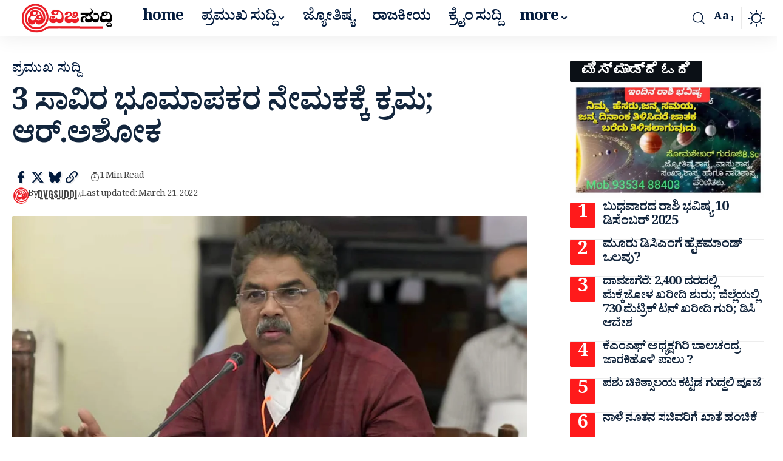

--- FILE ---
content_type: text/html; charset=UTF-8
request_url: https://dvgsuddi.com/latest-news-karnataka-daily-news-update-16/
body_size: 46407
content:
<!DOCTYPE html>
<html lang="en-US" prefix="og: https://ogp.me/ns#">
<head>
    <meta charset="UTF-8" />
    <meta http-equiv="X-UA-Compatible" content="IE=edge" />
	<meta name="viewport" content="width=device-width, initial-scale=1.0" />
    <link rel="profile" href="https://gmpg.org/xfn/11" />
		<style>img:is([sizes="auto" i], [sizes^="auto," i]) { contain-intrinsic-size: 3000px 1500px }</style>
	
<!-- Search Engine Optimization by Rank Math - https://rankmath.com/ -->
<title>3 ಸಾವಿರ ಭೂಮಾಪಕರ ನೇಮಕಕ್ಕೆ ಕ್ರಮ; ಆರ್.‌ಅಶೋಕ &raquo; Dvgsuddi Kannada | online news portal | Kannada news online</title>
<meta name="description" content="ಬೆಂಗಳೂರು: ರಾಜ್ಯದಲ್ಲಿ ಮೂರು ಸಾವಿರ ಭೂಮಾಪಕರ ನೇಮಕ ಮಾಡಿಕೊಳ್ಳಲು ಕ್ರಮ ಕೈಗೊಳ್ಳಲಾಗಿದೆ ಎಂದು ಕಂದಾಯ ಸಚಿವ ಆರ್. ಅಶೋಕ್ ಹೇಳಿದರು."/>
<meta name="robots" content="follow, index, max-snippet:-1, max-video-preview:-1, max-image-preview:large"/>
<link rel="preconnect" href="https://fonts.gstatic.com" crossorigin><link rel="preload" as="style" onload="this.onload=null;this.rel='stylesheet'" id="rb-preload-gfonts" href="https://fonts.googleapis.com/css?family=Noto+Serif+Kannada%3A200%2C300%2C400%2C500%2C600%2C700%2C800%2C900%7COswald%3A600%2C700%2C500%7CNoticia+Text%3A400%7CRajdhani%3A700%2C600%2C500%7CNoto+Serif+Kannada:100,100italic,200,200italic,300,300italic,400,400italic,500,500italic,600,600italic,700,700italic,800,800italic,900,900italic&amp;display=swap" crossorigin><noscript><link rel="stylesheet" href="https://fonts.googleapis.com/css?family=Noto+Serif+Kannada%3A200%2C300%2C400%2C500%2C600%2C700%2C800%2C900%7COswald%3A600%2C700%2C500%7CNoticia+Text%3A400%7CRajdhani%3A700%2C600%2C500%7CNoto+Serif+Kannada:100,100italic,200,200italic,300,300italic,400,400italic,500,500italic,600,600italic,700,700italic,800,800italic,900,900italic&amp;display=swap"></noscript><link rel="canonical" href="https://dvgsuddi.com/latest-news-karnataka-daily-news-update-16/" />
<meta property="og:locale" content="en_US" />
<meta property="og:type" content="article" />
<meta property="og:title" content="3 ಸಾವಿರ ಭೂಮಾಪಕರ ನೇಮಕಕ್ಕೆ ಕ್ರಮ; ಆರ್.‌ಅಶೋಕ &raquo; Dvgsuddi Kannada | online news portal | Kannada news online" />
<meta property="og:description" content="ಬೆಂಗಳೂರು: ರಾಜ್ಯದಲ್ಲಿ ಮೂರು ಸಾವಿರ ಭೂಮಾಪಕರ ನೇಮಕ ಮಾಡಿಕೊಳ್ಳಲು ಕ್ರಮ ಕೈಗೊಳ್ಳಲಾಗಿದೆ ಎಂದು ಕಂದಾಯ ಸಚಿವ ಆರ್. ಅಶೋಕ್ ಹೇಳಿದರು." />
<meta property="og:url" content="https://dvgsuddi.com/latest-news-karnataka-daily-news-update-16/" />
<meta property="og:site_name" content="Dvgsuddi Kannada | online news portal | Kannada news online" />
<meta property="article:publisher" content="https://www.facebook.com/profile.php?id=100063889192014&mibextid=ZbWKwL" />
<meta property="article:tag" content="daily news update" />
<meta property="article:tag" content="featured" />
<meta property="article:tag" content="karnataka" />
<meta property="article:tag" content="latest news" />
<meta property="article:section" content="ಪ್ರಮುಖ ಸುದ್ದಿ" />
<meta property="og:image" content="https://dvgsuddi.com/wp-content/uploads/2021/09/R-Ashoka-33.jpg" />
<meta property="og:image:secure_url" content="https://dvgsuddi.com/wp-content/uploads/2021/09/R-Ashoka-33.jpg" />
<meta property="og:image:width" content="1200" />
<meta property="og:image:height" content="675" />
<meta property="og:image:alt" content="3 ಸಾವಿರ ಭೂಮಾಪಕರ ನೇಮಕಕ್ಕೆ ಕ್ರಮ; ಆರ್.‌ಅಶೋಕ" />
<meta property="og:image:type" content="image/jpeg" />
<meta property="article:published_time" content="2022-03-21T20:45:18+05:30" />
<meta name="twitter:card" content="summary_large_image" />
<meta name="twitter:title" content="3 ಸಾವಿರ ಭೂಮಾಪಕರ ನೇಮಕಕ್ಕೆ ಕ್ರಮ; ಆರ್.‌ಅಶೋಕ &raquo; Dvgsuddi Kannada | online news portal | Kannada news online" />
<meta name="twitter:description" content="ಬೆಂಗಳೂರು: ರಾಜ್ಯದಲ್ಲಿ ಮೂರು ಸಾವಿರ ಭೂಮಾಪಕರ ನೇಮಕ ಮಾಡಿಕೊಳ್ಳಲು ಕ್ರಮ ಕೈಗೊಳ್ಳಲಾಗಿದೆ ಎಂದು ಕಂದಾಯ ಸಚಿವ ಆರ್. ಅಶೋಕ್ ಹೇಳಿದರು." />
<meta name="twitter:site" content="@https://x.com/dvg_suddi" />
<meta name="twitter:creator" content="@https://x.com/dvg_suddi" />
<meta name="twitter:image" content="https://dvgsuddi.com/wp-content/uploads/2021/09/R-Ashoka-33.jpg" />
<meta name="twitter:label1" content="Written by" />
<meta name="twitter:data1" content="Dvgsuddi" />
<meta name="twitter:label2" content="Time to read" />
<meta name="twitter:data2" content="2 minutes" />
<script type="application/ld+json" class="rank-math-schema">{"@context":"https://schema.org","@graph":[{"@type":"Place","@id":"https://dvgsuddi.com/#place","address":{"@type":"PostalAddress","streetAddress":"Kondajji, near high school","addressRegion":"Karnataka","postalCode":"577589","addressCountry":"India"}},{"@type":"Organization","@id":"https://dvgsuddi.com/#organization","name":"Dvgsuddi Kannada | online news portal | Kannada news online","url":"https://dvgsuddi.com","sameAs":["https://www.facebook.com/profile.php?id=100063889192014&amp;mibextid=ZbWKwL","https://twitter.com/https://x.com/dvg_suddi"],"email":"Dvgsuddi@gmail.com","address":{"@type":"PostalAddress","streetAddress":"Kondajji, near high school","addressRegion":"Karnataka","postalCode":"577589","addressCountry":"India"},"logo":{"@type":"ImageObject","@id":"https://dvgsuddi.com/#logo","url":"https://dvgsuddi.com/wp-content/uploads/2025/10/dvg-suddi.jpg","contentUrl":"https://dvgsuddi.com/wp-content/uploads/2025/10/dvg-suddi.jpg","caption":"Dvgsuddi Kannada | online news portal | Kannada news online","inLanguage":"en-US","width":"112","height":"112"},"contactPoint":[{"@type":"ContactPoint","telephone":"+917483892205","contactType":"customer support"}],"location":{"@id":"https://dvgsuddi.com/#place"}},{"@type":"WebSite","@id":"https://dvgsuddi.com/#website","url":"https://dvgsuddi.com","name":"Dvgsuddi Kannada | online news portal | Kannada news online","alternateName":"Dvg","publisher":{"@id":"https://dvgsuddi.com/#organization"},"inLanguage":"en-US"},{"@type":"ImageObject","@id":"https://dvgsuddi.com/wp-content/uploads/2021/09/R-Ashoka-33.jpg","url":"https://dvgsuddi.com/wp-content/uploads/2021/09/R-Ashoka-33.jpg","width":"1200","height":"675","inLanguage":"en-US"},{"@type":"WebPage","@id":"https://dvgsuddi.com/latest-news-karnataka-daily-news-update-16/#webpage","url":"https://dvgsuddi.com/latest-news-karnataka-daily-news-update-16/","name":"3 \u0cb8\u0cbe\u0cb5\u0cbf\u0cb0 \u0cad\u0cc2\u0cae\u0cbe\u0caa\u0c95\u0cb0 \u0ca8\u0cc7\u0cae\u0c95\u0c95\u0ccd\u0c95\u0cc6 \u0c95\u0ccd\u0cb0\u0cae; \u0c86\u0cb0\u0ccd.\u200c\u0c85\u0cb6\u0ccb\u0c95 &raquo; Dvgsuddi Kannada | online news portal | Kannada news online","datePublished":"2022-03-21T20:45:18+05:30","dateModified":"2022-03-21T20:45:18+05:30","isPartOf":{"@id":"https://dvgsuddi.com/#website"},"primaryImageOfPage":{"@id":"https://dvgsuddi.com/wp-content/uploads/2021/09/R-Ashoka-33.jpg"},"inLanguage":"en-US"},{"@type":"Person","@id":"https://dvgsuddi.com/author/dvgsuddigmail-com/","name":"Dvgsuddi","description":"\u0cb2\u0ccb\u0c95\u0cb2\u0ccd \u0cb8\u0cc1\u0ca6\u0ccd\u0ca6\u0cbf\u0c97\u0cb3\u0ca8\u0ccd\u0ca8\u0cc1 \u0c95\u0ccd\u0cb7\u0ca3\u0cbe\u0cb0\u0ccd\u0ca7\u0ca6\u0cb2\u0ccd\u0cb2\u0cbf \u0cb2\u0ccb\u0c95\u0ca6 \u0c9c\u0ca8\u0cb0 \u0cac\u0cc6\u0cb0\u0cb3 \u0ca4\u0cc1\u0ca6\u0cbf\u0c97\u0cc6 \u0ca4\u0cb2\u0cc1\u0caa\u0cbf\u0cb8\u0cc1\u0cb5 \u0c89\u0ca6\u0ccd\u0ca6\u0cc7\u0cb6\u0ca6\u0cbf\u0c82\u0ca6 \u0ca1\u0cbf\u0cb5\u0cbf\u0c9c\u0cbf\u0cb8\u0cc1\u0ca6\u0ccd\u0ca6\u0cbf.\u0c95\u0cbe\u0c82 \u0c95\u0ca8\u0ccd\u0ca8\u0ca1 \u0c86\u0ca8\u0ccd \u0cb2\u0cc8\u0ca8\u0ccd \u0ca8\u0ccd\u0caf\u0cc2\u0cb8\u0ccd \u0caa\u0ccb\u0cb0\u0ccd\u0c9f\u0cb2\u0ccd (\u0ca1\u0cbf\u0c9c\u0cbf\u0c9f\u0cb2\u0ccd \u0cae\u0cbe\u0ca7\u0ccd\u0caf\u0cae) \u0cb8\u0ccd\u0ca5\u0cbe\u0caa\u0cbf\u0cb8\u0cb2\u0cbe\u0c97\u0cbf\u0ca6\u0cc6. \u0cb8\u0ccd\u0ca5\u0cb3\u0cc0\u0caf \u0cb8\u0cc1\u0ca6\u0ccd\u0ca6\u0cbf \u0c9c\u0cca\u0ca4\u0cc6 \u0c87\u0ca8\u0ccd\u0cab\u0ccb\u0cb0\u0ccd\u0cae\u0cc6\u0c9f\u0cbf\u0cb5\u0ccd \u0ca8\u0ccd\u0caf\u0cc2\u0cb8\u0ccd \u0c95\u0cca\u0ca1\u0cc1\u0cb5\u0cc1\u0ca6\u0cc1 \u0cae\u0cca\u0ca6\u0cb2 \u0c86\u0ca6\u0ccd\u0caf\u0ca4\u0cc6. \u0c87\u0ca6\u0cb2\u0ccd\u0cb2\u0ca6\u0cc6 \u0cb0\u0cbe\u0c9c\u0c95\u0cc0\u0caf, \u0cb6\u0cbf\u0c95\u0ccd\u0cb7\u0ca3, \u0c89\u0ca6\u0ccd\u0caf\u0ccb\u0c97, \u0c95\u0ccd\u0cb0\u0cc0\u0ca1\u0cc6, \u0c85\u0caa\u0cb0\u0cbe\u0ca7 \u0cb8\u0cc1\u0ca6\u0ccd\u0ca6\u0cbf \u0cb9\u0cbe\u0c97\u0cc2 \u0cb5\u0cbf\u0cb6\u0cc7\u0cb7\u0cb5\u0cbe\u0c97\u0cbf \u0c95\u0cc3\u0cb7\u0cbf \u0cae\u0ca4\u0ccd\u0ca4\u0cc1 \u0cb0\u0cc8\u0ca4\u0cb0\u0cbf\u0c97\u0cc6 \u0c89\u0caa\u0caf\u0cc1\u0c95\u0ccd\u0ca4 \u0cae\u0cbe\u0cb9\u0cbf\u0ca4\u0cbf \u0ca8\u0cc0\u0ca1\u0cc1\u0cb5\u0cc1\u0ca6\u0cc1 \u0cae\u0cc1\u0c96\u0ccd\u0caf \u0c89\u0ca6\u0ccd\u0ca6\u0cc7\u0cb6. \u0cb8\u0cc1\u0ca6\u0ccd\u0ca6\u0cbf, \u0cae\u0cbe\u0cb9\u0cbf\u0ca4\u0cbf, \u0cb8\u0cb2\u0cb9\u0cc6, \u0cb8\u0cc2\u0c9a\u0ca8\u0cc6 \u0ca8\u0cc0\u0ca1\u0cb2\u0cc1 \u0cb5\u0cbe\u0c9f\u0ccd\u0cb8\u0cbe\u0caa\u0ccd (7483892205) \u0cae\u0cbe\u0ca1\u0cbf... Editor: munikondajji, MA journalism, contact number:7483892205, e-mail: dvgsuddi@gmail.com","url":"https://dvgsuddi.com/author/dvgsuddigmail-com/","image":{"@type":"ImageObject","@id":"https://secure.gravatar.com/avatar/bb2011fb6025d8224ac24cf93430d315017dd937a13c56a5665c1b5319d3de69?s=96&amp;d=mm&amp;r=g","url":"https://secure.gravatar.com/avatar/bb2011fb6025d8224ac24cf93430d315017dd937a13c56a5665c1b5319d3de69?s=96&amp;d=mm&amp;r=g","caption":"Dvgsuddi","inLanguage":"en-US"},"sameAs":["https://dvgsuddi.com"],"worksFor":{"@id":"https://dvgsuddi.com/#organization"}},{"@type":"NewsArticle","headline":"3 \u0cb8\u0cbe\u0cb5\u0cbf\u0cb0 \u0cad\u0cc2\u0cae\u0cbe\u0caa\u0c95\u0cb0 \u0ca8\u0cc7\u0cae\u0c95\u0c95\u0ccd\u0c95\u0cc6 \u0c95\u0ccd\u0cb0\u0cae; \u0c86\u0cb0\u0ccd.\u200c\u0c85\u0cb6\u0ccb\u0c95 &raquo; Dvgsuddi Kannada | online news portal | Kannada news online","datePublished":"2022-03-21T20:45:18+05:30","dateModified":"2022-03-21T20:45:18+05:30","articleSection":"\u0caa\u0ccd\u0cb0\u0cae\u0cc1\u0c96 \u0cb8\u0cc1\u0ca6\u0ccd\u0ca6\u0cbf","author":{"@id":"https://dvgsuddi.com/author/dvgsuddigmail-com/","name":"Dvgsuddi"},"publisher":{"@id":"https://dvgsuddi.com/#organization"},"description":"\u0cac\u0cc6\u0c82\u0c97\u0cb3\u0cc2\u0cb0\u0cc1: \u0cb0\u0cbe\u0c9c\u0ccd\u0caf\u0ca6\u0cb2\u0ccd\u0cb2\u0cbf \u0cae\u0cc2\u0cb0\u0cc1 \u0cb8\u0cbe\u0cb5\u0cbf\u0cb0 \u0cad\u0cc2\u0cae\u0cbe\u0caa\u0c95\u0cb0 \u0ca8\u0cc7\u0cae\u0c95 \u0cae\u0cbe\u0ca1\u0cbf\u0c95\u0cca\u0cb3\u0ccd\u0cb3\u0cb2\u0cc1 \u0c95\u0ccd\u0cb0\u0cae \u0c95\u0cc8\u0c97\u0cca\u0cb3\u0ccd\u0cb3\u0cb2\u0cbe\u0c97\u0cbf\u0ca6\u0cc6 \u0c8e\u0c82\u0ca6\u0cc1 \u0c95\u0c82\u0ca6\u0cbe\u0caf \u0cb8\u0c9a\u0cbf\u0cb5 \u0c86\u0cb0\u0ccd. \u0c85\u0cb6\u0ccb\u0c95\u0ccd \u0cb9\u0cc7\u0cb3\u0cbf\u0ca6\u0cb0\u0cc1.","name":"3 \u0cb8\u0cbe\u0cb5\u0cbf\u0cb0 \u0cad\u0cc2\u0cae\u0cbe\u0caa\u0c95\u0cb0 \u0ca8\u0cc7\u0cae\u0c95\u0c95\u0ccd\u0c95\u0cc6 \u0c95\u0ccd\u0cb0\u0cae; \u0c86\u0cb0\u0ccd.\u200c\u0c85\u0cb6\u0ccb\u0c95 &raquo; Dvgsuddi Kannada | online news portal | Kannada news online","@id":"https://dvgsuddi.com/latest-news-karnataka-daily-news-update-16/#richSnippet","isPartOf":{"@id":"https://dvgsuddi.com/latest-news-karnataka-daily-news-update-16/#webpage"},"image":{"@id":"https://dvgsuddi.com/wp-content/uploads/2021/09/R-Ashoka-33.jpg"},"inLanguage":"en-US","mainEntityOfPage":{"@id":"https://dvgsuddi.com/latest-news-karnataka-daily-news-update-16/#webpage"}}]}</script>
<!-- /Rank Math WordPress SEO plugin -->

<link rel='dns-prefetch' href='//www.googletagmanager.com' />
<link rel='dns-prefetch' href='//pagead2.googlesyndication.com' />
<link rel='dns-prefetch' href='//fundingchoicesmessages.google.com' />
<link rel="alternate" type="application/rss+xml" title="Dvgsuddi Kannada | online news portal | Kannada news online &raquo; Feed" href="https://dvgsuddi.com/feed/" />
<link rel="alternate" type="application/rss+xml" title="Dvgsuddi Kannada | online news portal | Kannada news online &raquo; Comments Feed" href="https://dvgsuddi.com/comments/feed/" />
<link rel="alternate" type="application/rss+xml" title="Dvgsuddi Kannada | online news portal | Kannada news online &raquo; 3 ಸಾವಿರ ಭೂಮಾಪಕರ ನೇಮಕಕ್ಕೆ ಕ್ರಮ; ಆರ್.‌ಅಶೋಕ Comments Feed" href="https://dvgsuddi.com/latest-news-karnataka-daily-news-update-16/feed/" />
			<link rel="pingback" href="https://dvgsuddi.com/xmlrpc.php" />
		<script type="application/ld+json">{
    "@context": "https://schema.org",
    "@type": "Organization",
    "legalName": "Dvgsuddi Kannada | online news portal | Kannada news online",
    "url": "https://dvgsuddi.com/",
    "logo": "https://dvgsuddi.com/wp-content/uploads/2025/10/20251004_203521.png"
}</script>
<script>
window._wpemojiSettings = {"baseUrl":"https:\/\/s.w.org\/images\/core\/emoji\/16.0.1\/72x72\/","ext":".png","svgUrl":"https:\/\/s.w.org\/images\/core\/emoji\/16.0.1\/svg\/","svgExt":".svg","source":{"concatemoji":"https:\/\/dvgsuddi.com\/wp-includes\/js\/wp-emoji-release.min.js?ver=6.8.3"}};
/*! This file is auto-generated */
!function(s,n){var o,i,e;function c(e){try{var t={supportTests:e,timestamp:(new Date).valueOf()};sessionStorage.setItem(o,JSON.stringify(t))}catch(e){}}function p(e,t,n){e.clearRect(0,0,e.canvas.width,e.canvas.height),e.fillText(t,0,0);var t=new Uint32Array(e.getImageData(0,0,e.canvas.width,e.canvas.height).data),a=(e.clearRect(0,0,e.canvas.width,e.canvas.height),e.fillText(n,0,0),new Uint32Array(e.getImageData(0,0,e.canvas.width,e.canvas.height).data));return t.every(function(e,t){return e===a[t]})}function u(e,t){e.clearRect(0,0,e.canvas.width,e.canvas.height),e.fillText(t,0,0);for(var n=e.getImageData(16,16,1,1),a=0;a<n.data.length;a++)if(0!==n.data[a])return!1;return!0}function f(e,t,n,a){switch(t){case"flag":return n(e,"\ud83c\udff3\ufe0f\u200d\u26a7\ufe0f","\ud83c\udff3\ufe0f\u200b\u26a7\ufe0f")?!1:!n(e,"\ud83c\udde8\ud83c\uddf6","\ud83c\udde8\u200b\ud83c\uddf6")&&!n(e,"\ud83c\udff4\udb40\udc67\udb40\udc62\udb40\udc65\udb40\udc6e\udb40\udc67\udb40\udc7f","\ud83c\udff4\u200b\udb40\udc67\u200b\udb40\udc62\u200b\udb40\udc65\u200b\udb40\udc6e\u200b\udb40\udc67\u200b\udb40\udc7f");case"emoji":return!a(e,"\ud83e\udedf")}return!1}function g(e,t,n,a){var r="undefined"!=typeof WorkerGlobalScope&&self instanceof WorkerGlobalScope?new OffscreenCanvas(300,150):s.createElement("canvas"),o=r.getContext("2d",{willReadFrequently:!0}),i=(o.textBaseline="top",o.font="600 32px Arial",{});return e.forEach(function(e){i[e]=t(o,e,n,a)}),i}function t(e){var t=s.createElement("script");t.src=e,t.defer=!0,s.head.appendChild(t)}"undefined"!=typeof Promise&&(o="wpEmojiSettingsSupports",i=["flag","emoji"],n.supports={everything:!0,everythingExceptFlag:!0},e=new Promise(function(e){s.addEventListener("DOMContentLoaded",e,{once:!0})}),new Promise(function(t){var n=function(){try{var e=JSON.parse(sessionStorage.getItem(o));if("object"==typeof e&&"number"==typeof e.timestamp&&(new Date).valueOf()<e.timestamp+604800&&"object"==typeof e.supportTests)return e.supportTests}catch(e){}return null}();if(!n){if("undefined"!=typeof Worker&&"undefined"!=typeof OffscreenCanvas&&"undefined"!=typeof URL&&URL.createObjectURL&&"undefined"!=typeof Blob)try{var e="postMessage("+g.toString()+"("+[JSON.stringify(i),f.toString(),p.toString(),u.toString()].join(",")+"));",a=new Blob([e],{type:"text/javascript"}),r=new Worker(URL.createObjectURL(a),{name:"wpTestEmojiSupports"});return void(r.onmessage=function(e){c(n=e.data),r.terminate(),t(n)})}catch(e){}c(n=g(i,f,p,u))}t(n)}).then(function(e){for(var t in e)n.supports[t]=e[t],n.supports.everything=n.supports.everything&&n.supports[t],"flag"!==t&&(n.supports.everythingExceptFlag=n.supports.everythingExceptFlag&&n.supports[t]);n.supports.everythingExceptFlag=n.supports.everythingExceptFlag&&!n.supports.flag,n.DOMReady=!1,n.readyCallback=function(){n.DOMReady=!0}}).then(function(){return e}).then(function(){var e;n.supports.everything||(n.readyCallback(),(e=n.source||{}).concatemoji?t(e.concatemoji):e.wpemoji&&e.twemoji&&(t(e.twemoji),t(e.wpemoji)))}))}((window,document),window._wpemojiSettings);
</script>
<!-- dvgsuddi.com is managing ads with Advanced Ads 2.0.13 – https://wpadvancedads.com/ --><script id="dvgsu-ready">
			window.advanced_ads_ready=function(e,a){a=a||"complete";var d=function(e){return"interactive"===a?"loading"!==e:"complete"===e};d(document.readyState)?e():document.addEventListener("readystatechange",(function(a){d(a.target.readyState)&&e()}),{once:"interactive"===a})},window.advanced_ads_ready_queue=window.advanced_ads_ready_queue||[];		</script>
		<style id='wp-emoji-styles-inline-css'>

	img.wp-smiley, img.emoji {
		display: inline !important;
		border: none !important;
		box-shadow: none !important;
		height: 1em !important;
		width: 1em !important;
		margin: 0 0.07em !important;
		vertical-align: -0.1em !important;
		background: none !important;
		padding: 0 !important;
	}
</style>
<link rel='stylesheet' id='wp-block-library-css' href='https://dvgsuddi.com/wp-includes/css/dist/block-library/style.min.css?ver=6.8.3' media='all' />
<style id='classic-theme-styles-inline-css'>
/*! This file is auto-generated */
.wp-block-button__link{color:#fff;background-color:#32373c;border-radius:9999px;box-shadow:none;text-decoration:none;padding:calc(.667em + 2px) calc(1.333em + 2px);font-size:1.125em}.wp-block-file__button{background:#32373c;color:#fff;text-decoration:none}
</style>
<link rel='stylesheet' id='foxiz-elements-css' href='https://dvgsuddi.com/wp-content/plugins/foxiz-core/lib/foxiz-elements/public/style.css?ver=3.1' media='all' />
<style id='global-styles-inline-css'>
:root{--wp--preset--aspect-ratio--square: 1;--wp--preset--aspect-ratio--4-3: 4/3;--wp--preset--aspect-ratio--3-4: 3/4;--wp--preset--aspect-ratio--3-2: 3/2;--wp--preset--aspect-ratio--2-3: 2/3;--wp--preset--aspect-ratio--16-9: 16/9;--wp--preset--aspect-ratio--9-16: 9/16;--wp--preset--color--black: #000000;--wp--preset--color--cyan-bluish-gray: #abb8c3;--wp--preset--color--white: #ffffff;--wp--preset--color--pale-pink: #f78da7;--wp--preset--color--vivid-red: #cf2e2e;--wp--preset--color--luminous-vivid-orange: #ff6900;--wp--preset--color--luminous-vivid-amber: #fcb900;--wp--preset--color--light-green-cyan: #7bdcb5;--wp--preset--color--vivid-green-cyan: #00d084;--wp--preset--color--pale-cyan-blue: #8ed1fc;--wp--preset--color--vivid-cyan-blue: #0693e3;--wp--preset--color--vivid-purple: #9b51e0;--wp--preset--gradient--vivid-cyan-blue-to-vivid-purple: linear-gradient(135deg,rgba(6,147,227,1) 0%,rgb(155,81,224) 100%);--wp--preset--gradient--light-green-cyan-to-vivid-green-cyan: linear-gradient(135deg,rgb(122,220,180) 0%,rgb(0,208,130) 100%);--wp--preset--gradient--luminous-vivid-amber-to-luminous-vivid-orange: linear-gradient(135deg,rgba(252,185,0,1) 0%,rgba(255,105,0,1) 100%);--wp--preset--gradient--luminous-vivid-orange-to-vivid-red: linear-gradient(135deg,rgba(255,105,0,1) 0%,rgb(207,46,46) 100%);--wp--preset--gradient--very-light-gray-to-cyan-bluish-gray: linear-gradient(135deg,rgb(238,238,238) 0%,rgb(169,184,195) 100%);--wp--preset--gradient--cool-to-warm-spectrum: linear-gradient(135deg,rgb(74,234,220) 0%,rgb(151,120,209) 20%,rgb(207,42,186) 40%,rgb(238,44,130) 60%,rgb(251,105,98) 80%,rgb(254,248,76) 100%);--wp--preset--gradient--blush-light-purple: linear-gradient(135deg,rgb(255,206,236) 0%,rgb(152,150,240) 100%);--wp--preset--gradient--blush-bordeaux: linear-gradient(135deg,rgb(254,205,165) 0%,rgb(254,45,45) 50%,rgb(107,0,62) 100%);--wp--preset--gradient--luminous-dusk: linear-gradient(135deg,rgb(255,203,112) 0%,rgb(199,81,192) 50%,rgb(65,88,208) 100%);--wp--preset--gradient--pale-ocean: linear-gradient(135deg,rgb(255,245,203) 0%,rgb(182,227,212) 50%,rgb(51,167,181) 100%);--wp--preset--gradient--electric-grass: linear-gradient(135deg,rgb(202,248,128) 0%,rgb(113,206,126) 100%);--wp--preset--gradient--midnight: linear-gradient(135deg,rgb(2,3,129) 0%,rgb(40,116,252) 100%);--wp--preset--font-size--small: 13px;--wp--preset--font-size--medium: 20px;--wp--preset--font-size--large: 36px;--wp--preset--font-size--x-large: 42px;--wp--preset--spacing--20: 0.44rem;--wp--preset--spacing--30: 0.67rem;--wp--preset--spacing--40: 1rem;--wp--preset--spacing--50: 1.5rem;--wp--preset--spacing--60: 2.25rem;--wp--preset--spacing--70: 3.38rem;--wp--preset--spacing--80: 5.06rem;--wp--preset--shadow--natural: 6px 6px 9px rgba(0, 0, 0, 0.2);--wp--preset--shadow--deep: 12px 12px 50px rgba(0, 0, 0, 0.4);--wp--preset--shadow--sharp: 6px 6px 0px rgba(0, 0, 0, 0.2);--wp--preset--shadow--outlined: 6px 6px 0px -3px rgba(255, 255, 255, 1), 6px 6px rgba(0, 0, 0, 1);--wp--preset--shadow--crisp: 6px 6px 0px rgba(0, 0, 0, 1);}:where(.is-layout-flex){gap: 0.5em;}:where(.is-layout-grid){gap: 0.5em;}body .is-layout-flex{display: flex;}.is-layout-flex{flex-wrap: wrap;align-items: center;}.is-layout-flex > :is(*, div){margin: 0;}body .is-layout-grid{display: grid;}.is-layout-grid > :is(*, div){margin: 0;}:where(.wp-block-columns.is-layout-flex){gap: 2em;}:where(.wp-block-columns.is-layout-grid){gap: 2em;}:where(.wp-block-post-template.is-layout-flex){gap: 1.25em;}:where(.wp-block-post-template.is-layout-grid){gap: 1.25em;}.has-black-color{color: var(--wp--preset--color--black) !important;}.has-cyan-bluish-gray-color{color: var(--wp--preset--color--cyan-bluish-gray) !important;}.has-white-color{color: var(--wp--preset--color--white) !important;}.has-pale-pink-color{color: var(--wp--preset--color--pale-pink) !important;}.has-vivid-red-color{color: var(--wp--preset--color--vivid-red) !important;}.has-luminous-vivid-orange-color{color: var(--wp--preset--color--luminous-vivid-orange) !important;}.has-luminous-vivid-amber-color{color: var(--wp--preset--color--luminous-vivid-amber) !important;}.has-light-green-cyan-color{color: var(--wp--preset--color--light-green-cyan) !important;}.has-vivid-green-cyan-color{color: var(--wp--preset--color--vivid-green-cyan) !important;}.has-pale-cyan-blue-color{color: var(--wp--preset--color--pale-cyan-blue) !important;}.has-vivid-cyan-blue-color{color: var(--wp--preset--color--vivid-cyan-blue) !important;}.has-vivid-purple-color{color: var(--wp--preset--color--vivid-purple) !important;}.has-black-background-color{background-color: var(--wp--preset--color--black) !important;}.has-cyan-bluish-gray-background-color{background-color: var(--wp--preset--color--cyan-bluish-gray) !important;}.has-white-background-color{background-color: var(--wp--preset--color--white) !important;}.has-pale-pink-background-color{background-color: var(--wp--preset--color--pale-pink) !important;}.has-vivid-red-background-color{background-color: var(--wp--preset--color--vivid-red) !important;}.has-luminous-vivid-orange-background-color{background-color: var(--wp--preset--color--luminous-vivid-orange) !important;}.has-luminous-vivid-amber-background-color{background-color: var(--wp--preset--color--luminous-vivid-amber) !important;}.has-light-green-cyan-background-color{background-color: var(--wp--preset--color--light-green-cyan) !important;}.has-vivid-green-cyan-background-color{background-color: var(--wp--preset--color--vivid-green-cyan) !important;}.has-pale-cyan-blue-background-color{background-color: var(--wp--preset--color--pale-cyan-blue) !important;}.has-vivid-cyan-blue-background-color{background-color: var(--wp--preset--color--vivid-cyan-blue) !important;}.has-vivid-purple-background-color{background-color: var(--wp--preset--color--vivid-purple) !important;}.has-black-border-color{border-color: var(--wp--preset--color--black) !important;}.has-cyan-bluish-gray-border-color{border-color: var(--wp--preset--color--cyan-bluish-gray) !important;}.has-white-border-color{border-color: var(--wp--preset--color--white) !important;}.has-pale-pink-border-color{border-color: var(--wp--preset--color--pale-pink) !important;}.has-vivid-red-border-color{border-color: var(--wp--preset--color--vivid-red) !important;}.has-luminous-vivid-orange-border-color{border-color: var(--wp--preset--color--luminous-vivid-orange) !important;}.has-luminous-vivid-amber-border-color{border-color: var(--wp--preset--color--luminous-vivid-amber) !important;}.has-light-green-cyan-border-color{border-color: var(--wp--preset--color--light-green-cyan) !important;}.has-vivid-green-cyan-border-color{border-color: var(--wp--preset--color--vivid-green-cyan) !important;}.has-pale-cyan-blue-border-color{border-color: var(--wp--preset--color--pale-cyan-blue) !important;}.has-vivid-cyan-blue-border-color{border-color: var(--wp--preset--color--vivid-cyan-blue) !important;}.has-vivid-purple-border-color{border-color: var(--wp--preset--color--vivid-purple) !important;}.has-vivid-cyan-blue-to-vivid-purple-gradient-background{background: var(--wp--preset--gradient--vivid-cyan-blue-to-vivid-purple) !important;}.has-light-green-cyan-to-vivid-green-cyan-gradient-background{background: var(--wp--preset--gradient--light-green-cyan-to-vivid-green-cyan) !important;}.has-luminous-vivid-amber-to-luminous-vivid-orange-gradient-background{background: var(--wp--preset--gradient--luminous-vivid-amber-to-luminous-vivid-orange) !important;}.has-luminous-vivid-orange-to-vivid-red-gradient-background{background: var(--wp--preset--gradient--luminous-vivid-orange-to-vivid-red) !important;}.has-very-light-gray-to-cyan-bluish-gray-gradient-background{background: var(--wp--preset--gradient--very-light-gray-to-cyan-bluish-gray) !important;}.has-cool-to-warm-spectrum-gradient-background{background: var(--wp--preset--gradient--cool-to-warm-spectrum) !important;}.has-blush-light-purple-gradient-background{background: var(--wp--preset--gradient--blush-light-purple) !important;}.has-blush-bordeaux-gradient-background{background: var(--wp--preset--gradient--blush-bordeaux) !important;}.has-luminous-dusk-gradient-background{background: var(--wp--preset--gradient--luminous-dusk) !important;}.has-pale-ocean-gradient-background{background: var(--wp--preset--gradient--pale-ocean) !important;}.has-electric-grass-gradient-background{background: var(--wp--preset--gradient--electric-grass) !important;}.has-midnight-gradient-background{background: var(--wp--preset--gradient--midnight) !important;}.has-small-font-size{font-size: var(--wp--preset--font-size--small) !important;}.has-medium-font-size{font-size: var(--wp--preset--font-size--medium) !important;}.has-large-font-size{font-size: var(--wp--preset--font-size--large) !important;}.has-x-large-font-size{font-size: var(--wp--preset--font-size--x-large) !important;}
:where(.wp-block-post-template.is-layout-flex){gap: 1.25em;}:where(.wp-block-post-template.is-layout-grid){gap: 1.25em;}
:where(.wp-block-columns.is-layout-flex){gap: 2em;}:where(.wp-block-columns.is-layout-grid){gap: 2em;}
:root :where(.wp-block-pullquote){font-size: 1.5em;line-height: 1.6;}
</style>
<link rel='stylesheet' id='contact-form-7-css' href='https://dvgsuddi.com/wp-content/plugins/contact-form-7/includes/css/styles.css?ver=6.1.4' media='all' />
<link rel='stylesheet' id='elementor-icons-css' href='https://dvgsuddi.com/wp-content/plugins/elementor/assets/lib/eicons/css/elementor-icons.min.css?ver=5.44.0' media='all' />
<link rel='stylesheet' id='elementor-frontend-css' href='https://dvgsuddi.com/wp-content/plugins/elementor/assets/css/frontend.min.css?ver=3.33.4' media='all' />
<link rel='stylesheet' id='elementor-post-24662-css' href='https://dvgsuddi.com/wp-content/uploads/elementor/css/post-24662.css?ver=1765388585' media='all' />
<link rel='stylesheet' id='elementor-post-59214-css' href='https://dvgsuddi.com/wp-content/uploads/elementor/css/post-59214.css?ver=1765388586' media='all' />
<link rel='stylesheet' id='elementor-post-1752-css' href='https://dvgsuddi.com/wp-content/uploads/elementor/css/post-1752.css?ver=1765388613' media='all' />
<link rel='stylesheet' id='elementor-post-2390-css' href='https://dvgsuddi.com/wp-content/uploads/elementor/css/post-2390.css?ver=1765388586' media='all' />
<link rel='stylesheet' id='elementor-post-59213-css' href='https://dvgsuddi.com/wp-content/uploads/elementor/css/post-59213.css?ver=1765388586' media='all' />

<link rel='stylesheet' id='foxiz-main-css' href='https://dvgsuddi.com/wp-content/themes/foxiz/assets/css/main.css?ver=2.6.9' media='all' />
<style id='foxiz-main-inline-css'>
:root {--body-family:Noto Serif Kannada, Georgia, serif;--body-fweight:400;--body-fcolor:#031b3d;--body-fsize:18px;--body-fheight:1.500;--h1-family:Noto Serif Kannada, 'system-ui', -apple-system, BlinkMacSystemFont, 'Segoe UI', Roboto, Oxygen, Ubuntu, Cantarell, 'Fira Sans', 'Droid Sans', 'Helvetica Neue', sans-serif;--h1-fweight:700;--h1-fcolor:#13263d;--h1-fsize:42px;--h1-fspace:-0.04762em;--h2-family:Noto Serif Kannada, 'system-ui', -apple-system, BlinkMacSystemFont, 'Segoe UI', Roboto, Oxygen, Ubuntu, Cantarell, 'Fira Sans', 'Droid Sans', 'Helvetica Neue', sans-serif;--h2-fweight:700;--h2-fcolor:#13263d;--h2-fsize:32px;--h2-fspace:-0.04688em;--h2-fheight:1.063;--h3-family:Noto Serif Kannada, 'system-ui', -apple-system, BlinkMacSystemFont, 'Segoe UI', Roboto, Oxygen, Ubuntu, Cantarell, 'Fira Sans', 'Droid Sans', 'Helvetica Neue', sans-serif;--h3-fweight:700;--h3-fcolor:#13263d;--h3-fsize:24px;--h3-fspace:-0.04167em;--h3-fheight:1.167;--h4-family:Noto Serif Kannada, 'system-ui', -apple-system, BlinkMacSystemFont, 'Segoe UI', Roboto, Oxygen, Ubuntu, Cantarell, 'Fira Sans', 'Droid Sans', 'Helvetica Neue', sans-serif;--h4-fweight:700;--h4-fcolor:#13263d;--h4-fsize:20px;--h4-fspace:-0.05000em;--h4-fheight:1.250;--h5-family:Noto Serif Kannada, 'system-ui', -apple-system, BlinkMacSystemFont, 'Segoe UI', Roboto, Oxygen, Ubuntu, Cantarell, 'Fira Sans', 'Droid Sans', 'Helvetica Neue', sans-serif;--h5-fweight:700;--h5-fcolor:#13263d;--h5-fsize:18px;--h5-fheight:1.278;--h6-family:Noto Serif Kannada, 'system-ui', -apple-system, BlinkMacSystemFont, 'Segoe UI', Roboto, Oxygen, Ubuntu, Cantarell, 'Fira Sans', 'Droid Sans', 'Helvetica Neue', sans-serif;--h6-fweight:700;--h6-fcolor:#13263d;--h6-fsize:17px;--h6-fheight:1.294;--cat-family:Noto Serif Kannada, 'system-ui', -apple-system, BlinkMacSystemFont, 'Segoe UI', Roboto, Oxygen, Ubuntu, Cantarell, 'Fira Sans', 'Droid Sans', 'Helvetica Neue', sans-serif;--cat-fweight:500;--cat-transform:uppercase;--cat-fsize:14px;--cat-fspace:0.07143em;--meta-family:Noto Serif Kannada, 'system-ui', -apple-system, BlinkMacSystemFont, 'Segoe UI', Roboto, Oxygen, Ubuntu, Cantarell, 'Fira Sans', 'Droid Sans', 'Helvetica Neue', sans-serif;--meta-fweight:400;--meta-fcolor:#444444;--meta-fsize:13px;--meta-fspace:-0.03846em;--meta-b-family:Oswald;--meta-b-fweight:600;--meta-b-transform:uppercase;--meta-b-fcolor:#444444;--input-family:Noticia Text;--input-fweight:400;--input-fsize:14px;--btn-family:Oswald, 'system-ui', -apple-system, BlinkMacSystemFont, 'Segoe UI', Roboto, Oxygen, Ubuntu, Cantarell, 'Fira Sans', 'Droid Sans', 'Helvetica Neue', sans-serif;--btn-fweight:700;--btn-fsize:15px;--btn-fspace:-0.02000em;--menu-family:Noto Serif Kannada, 'system-ui', -apple-system, BlinkMacSystemFont, 'Segoe UI', Roboto, Oxygen, Ubuntu, Cantarell, 'Fira Sans', 'Droid Sans', 'Helvetica Neue', sans-serif;--menu-fweight:700;--menu-transform:lowercase;--menu-fsize:25px;--menu-fspace:-0.04000em;--submenu-family:Noto Serif Kannada, 'system-ui', -apple-system, BlinkMacSystemFont, 'Segoe UI', Roboto, Oxygen, Ubuntu, Cantarell, 'Fira Sans', 'Droid Sans', 'Helvetica Neue', sans-serif;--submenu-fweight:500;--submenu-fsize:20px;--submenu-fspace:-0.02500em;--dwidgets-family:Rajdhani, 'system-ui', -apple-system, BlinkMacSystemFont, 'Segoe UI', Roboto, Oxygen, Ubuntu, Cantarell, 'Fira Sans', 'Droid Sans', 'Helvetica Neue', sans-serif;--dwidgets-fweight:500;--dwidgets-fsize:18px;--dwidgets-fspace:-0.02778em;--headline-family:Noto Serif Kannada, 'system-ui', -apple-system, BlinkMacSystemFont, 'Segoe UI', Roboto, Oxygen, Ubuntu, Cantarell, 'Fira Sans', 'Droid Sans', 'Helvetica Neue', sans-serif;--headline-fweight:700;--headline-fsize:60px;--headline-fspace:-0.03333em;--headline-fheight:1.083;--tagline-family:Noto Serif Kannada, 'system-ui', -apple-system, BlinkMacSystemFont, 'Segoe UI', Roboto, Oxygen, Ubuntu, Cantarell, 'Fira Sans', 'Droid Sans', 'Helvetica Neue', sans-serif;--tagline-fweight:500;--tagline-fsize:22px;--heading-family:Rajdhani, 'system-ui', -apple-system, BlinkMacSystemFont, 'Segoe UI', Roboto, Oxygen, Ubuntu, Cantarell, 'Fira Sans', 'Droid Sans', 'Helvetica Neue', sans-serif;--heading-fweight:700;--heading-transform:uppercase;--heading-fspace:-1px;--subheading-family:Rajdhani, Garamond, serif;--subheading-fweight:600;--subheading-fsize:18px;--subheading-fspace:-0.02778em;--quote-family:Noto Serif Kannada, 'system-ui', -apple-system, BlinkMacSystemFont, 'Segoe UI', Roboto, Oxygen, Ubuntu, Cantarell, 'Fira Sans', 'Droid Sans', 'Helvetica Neue', sans-serif;--quote-fweight:700;--quote-fspace:-1px;--bcrumb-family:Oswald, 'system-ui', -apple-system, BlinkMacSystemFont, 'Segoe UI', Roboto, Oxygen, Ubuntu, Cantarell, 'Fira Sans', 'Droid Sans', 'Helvetica Neue', sans-serif;--bcrumb-fweight:500;--bcrumb-fsize:15px;--toc-family:Rajdhani, 'system-ui', -apple-system, BlinkMacSystemFont, 'Segoe UI', Roboto, Oxygen, Ubuntu, Cantarell, 'Fira Sans', 'Droid Sans', 'Helvetica Neue', sans-serif;--toc-fweight:600;--toc-fsize:20px;--toc-fspace:-0.05000em;--readmore-fsize : 15px;--headline-s-fsize : 50px;--tagline-s-fsize : 22px;--bookmark-fsize : 11px;}@media (max-width: 1024px) {body {--body-fsize : 18px;--h1-fsize : 30px;--h2-fsize : 30px;--h3-fsize : 22px;--h4-fsize : 18px;--h5-fsize : 17px;--h6-fsize : 16px;--cat-fsize : 13px;--meta-fsize : 12px;--readmore-fsize : 14px;--input-fsize : 14px;--btn-fsize : 14px;--bcrumb-fsize : 14px;--excerpt-fsize : 12px;--dwidgets-fsize : 17px;--headline-fsize : 35px;--headline-s-fsize : 35px;--tagline-fsize : 20px;--tagline-s-fsize : 20px;--bookmark-fsize : 11px;--toc-fsize : 18px;}}@media (max-width: 767px) {body {--body-fsize : 18px;--h1-fsize : 25px;--h2-fsize : 26px;--h3-fsize : 20px;--h4-fsize : 17px;--h5-fsize : 16px;--h6-fsize : 15px;--cat-fsize : 12px;--meta-fsize : 12px;--readmore-fsize : 14px;--input-fsize : 14px;--btn-fsize : 14px;--bcrumb-fsize : 14px;--excerpt-fsize : 12px;--dwidgets-fsize : 16px;--headline-fsize : 30px;--headline-s-fsize : 30px;--tagline-fsize : 17px;--tagline-s-fsize : 17px;--bookmark-fsize : 10px;--toc-fsize : 17px;--dm-size : 26px;}}:root {--g-color :#ff1a1b;--g-color-90 :#ff1a1be6;--dark-accent :#1a243d;--dark-accent-90 :#1a243de6;--dark-accent-0 :#1a243d00;--review-color :#ffad21;--live-color :#ff0000;--video-color :#000000;--excerpt-color :#444444;--indicator-bg-from :#ff28bb;--indicator-bg-to :#440075;--indicator-height :3px;}[data-theme="dark"], .light-scheme {--solid-white :#0b1016;--dark-accent :#294263;--dark-accent-90 :#294263e6;--dark-accent-0 :#29426300;--excerpt-color :#eeeeee;--meta-fcolor :#eeeeee;--meta-b-fcolor :#ffffff;--live-color :#ff0000;}[data-theme="dark"].is-hd-4 {--nav-bg: #191c20;--nav-bg-from: #191c20;--nav-bg-to: #191c20;--nav-bg-glass: #191c2011;--nav-bg-glass-from: #191c2011;--nav-bg-glass-to: #191c2011;}[data-theme="dark"].is-hd-5, [data-theme="dark"].is-hd-5:not(.sticky-on) {--nav-bg: #191c20;--nav-bg-from: #191c20;--nav-bg-to: #191c20;--nav-bg-glass: #191c2011;--nav-bg-glass-from: #191c2011;--nav-bg-glass-to: #191c2011;}:root {--mbnav-bg: #20344b;--mbnav-bg-from: #20344b;--mbnav-bg-to: #20344b;--mbnav-bg-glass: #20344bbb;--mbnav-bg-glass-from: #20344bbb;--mbnav-bg-glass-to: #20344bbb;--mbnav-color :#ffffff;}:root {--topad-spacing :15px;--round-3 :2px;--round-5 :2px;--round-7 :7px;--hyperlink-line-color :var(--g-color);--mbnav-height :42px;--mlogo-height :42px;--single-category-fsize :22px;--heading-sub-color :#0b1016;--s-content-width : 760px;--max-width-wo-sb : 840px;--s-sidebar-padding :3%;--s10-feat-ratio :45%;--s11-feat-ratio :45%;--dm-size : 28px;--login-popup-w : 350px;--menu-item-spacing : 15px;}[data-theme="dark"], .light-scheme {--heading-sub-color :#ff1a1b; }.p-readmore { font-family:Oswald, 'system-ui', -apple-system, BlinkMacSystemFont, 'Segoe UI', Roboto, Oxygen, Ubuntu, Cantarell, 'Fira Sans', 'Droid Sans', 'Helvetica Neue', sans-serif;font-weight:600;}.mobile-menu > li > a  { font-family:Noto Serif Kannada, 'system-ui', -apple-system, BlinkMacSystemFont, 'Segoe UI', Roboto, Oxygen, Ubuntu, Cantarell, 'Fira Sans', 'Droid Sans', 'Helvetica Neue', sans-serif;font-weight:500;font-size:16px;letter-spacing:-.5px;}.mobile-menu .sub-menu a, .logged-mobile-menu a { font-family:Rajdhani, 'system-ui', -apple-system, BlinkMacSystemFont, 'Segoe UI', Roboto, Oxygen, Ubuntu, Cantarell, 'Fira Sans', 'Droid Sans', 'Helvetica Neue', sans-serif;font-weight:700;font-size:20px;letter-spacing:-.5px;}.mobile-qview a { font-family:Noto Serif Kannada, 'system-ui', -apple-system, BlinkMacSystemFont, 'Segoe UI', Roboto, Oxygen, Ubuntu, Cantarell, 'Fira Sans', 'Droid Sans', 'Helvetica Neue', sans-serif;font-weight:700;font-size:15px;letter-spacing:-.5px;}.search-header:before { background-repeat : no-repeat;background-size : cover;background-attachment : scroll;background-position : center center;}[data-theme="dark"] .search-header:before { background-repeat : no-repeat;background-size : cover;background-attachment : scroll;background-position : center center;}.footer-has-bg { background-color : #0000000a;}[data-theme="dark"] .footer-has-bg { background-color : #16181c;}#amp-mobile-version-switcher { display: none; }.mobile-menu .sub-menu > * {flex: 0 0 100%}.login-icon-svg, .rbi-user.wnav-icon { font-size: 24px;}@media (min-width: 1025px) { .grid-container > .sidebar-wrap { flex: 0 0 30%; width: 30%; } .grid-container > .s-ct { flex: 0 0 69.9%; width: 69.9%; } }@media (max-width: 767px) { .login-icon-svg, .rbi-user.wnav-icon { font-size: 20.4px;} }.live-tag:after { content: "Live: " }
</style>
<link rel='stylesheet' id='foxiz-print-css' href='https://dvgsuddi.com/wp-content/themes/foxiz/assets/css/print.css?ver=2.6.9' media='all' />
<link rel='stylesheet' id='foxiz-style-css' href='https://dvgsuddi.com/wp-content/themes/foxiz/style.css?ver=2.6.9' media='all' />

<script src="https://dvgsuddi.com/wp-includes/js/jquery/jquery.min.js?ver=3.7.1" id="jquery-core-js"></script>
<script src="https://dvgsuddi.com/wp-includes/js/jquery/jquery-migrate.min.js?ver=3.4.1" id="jquery-migrate-js"></script>

<!-- Google tag (gtag.js) snippet added by Site Kit -->
<!-- Google Analytics snippet added by Site Kit -->
<script src="https://www.googletagmanager.com/gtag/js?id=GT-T5NMFX4" id="google_gtagjs-js" async></script>
<script id="google_gtagjs-js-after">
window.dataLayer = window.dataLayer || [];function gtag(){dataLayer.push(arguments);}
gtag("set","linker",{"domains":["dvgsuddi.com"]});
gtag("js", new Date());
gtag("set", "developer_id.dZTNiMT", true);
gtag("config", "GT-T5NMFX4");
</script>
<link rel="preload" href="https://dvgsuddi.com/wp-content/themes/foxiz/assets/fonts/icons.woff2?ver=2.5.0" as="font" type="font/woff2" crossorigin="anonymous"> <link rel="https://api.w.org/" href="https://dvgsuddi.com/wp-json/" /><link rel="alternate" title="JSON" type="application/json" href="https://dvgsuddi.com/wp-json/wp/v2/posts/29486" /><link rel="EditURI" type="application/rsd+xml" title="RSD" href="https://dvgsuddi.com/xmlrpc.php?rsd" />
<meta name="generator" content="WordPress 6.8.3" />
<link rel='shortlink' href='https://dvgsuddi.com/?p=29486' />
<link rel="alternate" title="oEmbed (JSON)" type="application/json+oembed" href="https://dvgsuddi.com/wp-json/oembed/1.0/embed?url=https%3A%2F%2Fdvgsuddi.com%2Flatest-news-karnataka-daily-news-update-16%2F" />
<link rel="alternate" title="oEmbed (XML)" type="text/xml+oembed" href="https://dvgsuddi.com/wp-json/oembed/1.0/embed?url=https%3A%2F%2Fdvgsuddi.com%2Flatest-news-karnataka-daily-news-update-16%2F&#038;format=xml" />
<meta name="generator" content="Site Kit by Google 1.167.0" />
<!-- Google AdSense meta tags added by Site Kit -->
<meta name="google-adsense-platform-account" content="ca-host-pub-2644536267352236">
<meta name="google-adsense-platform-domain" content="sitekit.withgoogle.com">
<!-- End Google AdSense meta tags added by Site Kit -->
<meta name="generator" content="Elementor 3.33.4; features: additional_custom_breakpoints; settings: css_print_method-external, google_font-enabled, font_display-swap">
<script type="application/ld+json">{
    "@context": "https://schema.org",
    "@type": "WebSite",
    "@id": "https://dvgsuddi.com/#website",
    "url": "https://dvgsuddi.com/",
    "name": "Dvgsuddi Kannada | online news portal | Kannada news online",
    "potentialAction": {
        "@type": "SearchAction",
        "target": "https://dvgsuddi.com/?s={search_term_string}",
        "query-input": "required name=search_term_string"
    }
}</script>
      <meta name="onesignal" content="wordpress-plugin"/>
            <script>

      window.OneSignalDeferred = window.OneSignalDeferred || [];

      OneSignalDeferred.push(function(OneSignal) {
        var oneSignal_options = {};
        window._oneSignalInitOptions = oneSignal_options;

        oneSignal_options['serviceWorkerParam'] = { scope: '/wp-content/plugins/onesignal-free-web-push-notifications/sdk_files/push/onesignal/' };
oneSignal_options['serviceWorkerPath'] = 'OneSignalSDKWorker.js';

        OneSignal.Notifications.setDefaultUrl("https://dvgsuddi.com");

        oneSignal_options['wordpress'] = true;
oneSignal_options['appId'] = '12f9f2d9-56fa-4dbe-901d-6d379e36d759';
oneSignal_options['allowLocalhostAsSecureOrigin'] = true;
oneSignal_options['welcomeNotification'] = { };
oneSignal_options['welcomeNotification']['title'] = "";
oneSignal_options['welcomeNotification']['message'] = "";
oneSignal_options['path'] = "https://dvgsuddi.com/wp-content/plugins/onesignal-free-web-push-notifications/sdk_files/";
oneSignal_options['safari_web_id'] = "web.onesignal.auto.02091d44-51df-4a38-967b-45e7d1e7feaf";
oneSignal_options['promptOptions'] = { };
oneSignal_options['notifyButton'] = { };
oneSignal_options['notifyButton']['enable'] = true;
oneSignal_options['notifyButton']['position'] = 'bottom-right';
oneSignal_options['notifyButton']['theme'] = 'default';
oneSignal_options['notifyButton']['size'] = 'large';
oneSignal_options['notifyButton']['showCredit'] = true;
oneSignal_options['notifyButton']['text'] = {};
              OneSignal.init(window._oneSignalInitOptions);
              OneSignal.Notifications.requestPermission()      });

      function documentInitOneSignal() {
        var oneSignal_elements = document.getElementsByClassName("OneSignal-prompt");

        var oneSignalLinkClickHandler = function(event) { OneSignal.Notifications.requestPermission(); event.preventDefault(); };        for(var i = 0; i < oneSignal_elements.length; i++)
          oneSignal_elements[i].addEventListener('click', oneSignalLinkClickHandler, false);
      }

      if (document.readyState === 'complete') {
           documentInitOneSignal();
      }
      else {
           window.addEventListener("load", function(event){
               documentInitOneSignal();
          });
      }
    </script>
			<style>
				.e-con.e-parent:nth-of-type(n+4):not(.e-lazyloaded):not(.e-no-lazyload),
				.e-con.e-parent:nth-of-type(n+4):not(.e-lazyloaded):not(.e-no-lazyload) * {
					background-image: none !important;
				}
				@media screen and (max-height: 1024px) {
					.e-con.e-parent:nth-of-type(n+3):not(.e-lazyloaded):not(.e-no-lazyload),
					.e-con.e-parent:nth-of-type(n+3):not(.e-lazyloaded):not(.e-no-lazyload) * {
						background-image: none !important;
					}
				}
				@media screen and (max-height: 640px) {
					.e-con.e-parent:nth-of-type(n+2):not(.e-lazyloaded):not(.e-no-lazyload),
					.e-con.e-parent:nth-of-type(n+2):not(.e-lazyloaded):not(.e-no-lazyload) * {
						background-image: none !important;
					}
				}
			</style>
			
<!-- Google AdSense snippet added by Site Kit -->
<script async src="https://pagead2.googlesyndication.com/pagead/js/adsbygoogle.js?client=ca-pub-9120830895209385&amp;host=ca-host-pub-2644536267352236" crossorigin="anonymous"></script>

<!-- End Google AdSense snippet added by Site Kit -->

<!-- Google AdSense Ad Blocking Recovery snippet added by Site Kit -->
<script async src="https://fundingchoicesmessages.google.com/i/pub-9120830895209385?ers=1" nonce="XiNt3IwWOcJuDPcIB7xy3Q"></script><script nonce="XiNt3IwWOcJuDPcIB7xy3Q">(function() {function signalGooglefcPresent() {if (!window.frames['googlefcPresent']) {if (document.body) {const iframe = document.createElement('iframe'); iframe.style = 'width: 0; height: 0; border: none; z-index: -1000; left: -1000px; top: -1000px;'; iframe.style.display = 'none'; iframe.name = 'googlefcPresent'; document.body.appendChild(iframe);} else {setTimeout(signalGooglefcPresent, 0);}}}signalGooglefcPresent();})();</script>
<!-- End Google AdSense Ad Blocking Recovery snippet added by Site Kit -->

<!-- Google AdSense Ad Blocking Recovery Error Protection snippet added by Site Kit -->
<script>(function(){'use strict';function aa(a){var b=0;return function(){return b<a.length?{done:!1,value:a[b++]}:{done:!0}}}var ba="function"==typeof Object.defineProperties?Object.defineProperty:function(a,b,c){if(a==Array.prototype||a==Object.prototype)return a;a[b]=c.value;return a};
function ea(a){a=["object"==typeof globalThis&&globalThis,a,"object"==typeof window&&window,"object"==typeof self&&self,"object"==typeof global&&global];for(var b=0;b<a.length;++b){var c=a[b];if(c&&c.Math==Math)return c}throw Error("Cannot find global object");}var fa=ea(this);function ha(a,b){if(b)a:{var c=fa;a=a.split(".");for(var d=0;d<a.length-1;d++){var e=a[d];if(!(e in c))break a;c=c[e]}a=a[a.length-1];d=c[a];b=b(d);b!=d&&null!=b&&ba(c,a,{configurable:!0,writable:!0,value:b})}}
var ia="function"==typeof Object.create?Object.create:function(a){function b(){}b.prototype=a;return new b},l;if("function"==typeof Object.setPrototypeOf)l=Object.setPrototypeOf;else{var m;a:{var ja={a:!0},ka={};try{ka.__proto__=ja;m=ka.a;break a}catch(a){}m=!1}l=m?function(a,b){a.__proto__=b;if(a.__proto__!==b)throw new TypeError(a+" is not extensible");return a}:null}var la=l;
function n(a,b){a.prototype=ia(b.prototype);a.prototype.constructor=a;if(la)la(a,b);else for(var c in b)if("prototype"!=c)if(Object.defineProperties){var d=Object.getOwnPropertyDescriptor(b,c);d&&Object.defineProperty(a,c,d)}else a[c]=b[c];a.A=b.prototype}function ma(){for(var a=Number(this),b=[],c=a;c<arguments.length;c++)b[c-a]=arguments[c];return b}
var na="function"==typeof Object.assign?Object.assign:function(a,b){for(var c=1;c<arguments.length;c++){var d=arguments[c];if(d)for(var e in d)Object.prototype.hasOwnProperty.call(d,e)&&(a[e]=d[e])}return a};ha("Object.assign",function(a){return a||na});/*

 Copyright The Closure Library Authors.
 SPDX-License-Identifier: Apache-2.0
*/
var p=this||self;function q(a){return a};var t,u;a:{for(var oa=["CLOSURE_FLAGS"],v=p,x=0;x<oa.length;x++)if(v=v[oa[x]],null==v){u=null;break a}u=v}var pa=u&&u[610401301];t=null!=pa?pa:!1;var z,qa=p.navigator;z=qa?qa.userAgentData||null:null;function A(a){return t?z?z.brands.some(function(b){return(b=b.brand)&&-1!=b.indexOf(a)}):!1:!1}function B(a){var b;a:{if(b=p.navigator)if(b=b.userAgent)break a;b=""}return-1!=b.indexOf(a)};function C(){return t?!!z&&0<z.brands.length:!1}function D(){return C()?A("Chromium"):(B("Chrome")||B("CriOS"))&&!(C()?0:B("Edge"))||B("Silk")};var ra=C()?!1:B("Trident")||B("MSIE");!B("Android")||D();D();B("Safari")&&(D()||(C()?0:B("Coast"))||(C()?0:B("Opera"))||(C()?0:B("Edge"))||(C()?A("Microsoft Edge"):B("Edg/"))||C()&&A("Opera"));var sa={},E=null;var ta="undefined"!==typeof Uint8Array,ua=!ra&&"function"===typeof btoa;var F="function"===typeof Symbol&&"symbol"===typeof Symbol()?Symbol():void 0,G=F?function(a,b){a[F]|=b}:function(a,b){void 0!==a.g?a.g|=b:Object.defineProperties(a,{g:{value:b,configurable:!0,writable:!0,enumerable:!1}})};function va(a){var b=H(a);1!==(b&1)&&(Object.isFrozen(a)&&(a=Array.prototype.slice.call(a)),I(a,b|1))}
var H=F?function(a){return a[F]|0}:function(a){return a.g|0},J=F?function(a){return a[F]}:function(a){return a.g},I=F?function(a,b){a[F]=b}:function(a,b){void 0!==a.g?a.g=b:Object.defineProperties(a,{g:{value:b,configurable:!0,writable:!0,enumerable:!1}})};function wa(){var a=[];G(a,1);return a}function xa(a,b){I(b,(a|0)&-99)}function K(a,b){I(b,(a|34)&-73)}function L(a){a=a>>11&1023;return 0===a?536870912:a};var M={};function N(a){return null!==a&&"object"===typeof a&&!Array.isArray(a)&&a.constructor===Object}var O,ya=[];I(ya,39);O=Object.freeze(ya);var P;function Q(a,b){P=b;a=new a(b);P=void 0;return a}
function R(a,b,c){null==a&&(a=P);P=void 0;if(null==a){var d=96;c?(a=[c],d|=512):a=[];b&&(d=d&-2095105|(b&1023)<<11)}else{if(!Array.isArray(a))throw Error();d=H(a);if(d&64)return a;d|=64;if(c&&(d|=512,c!==a[0]))throw Error();a:{c=a;var e=c.length;if(e){var f=e-1,g=c[f];if(N(g)){d|=256;b=(d>>9&1)-1;e=f-b;1024<=e&&(za(c,b,g),e=1023);d=d&-2095105|(e&1023)<<11;break a}}b&&(g=(d>>9&1)-1,b=Math.max(b,e-g),1024<b&&(za(c,g,{}),d|=256,b=1023),d=d&-2095105|(b&1023)<<11)}}I(a,d);return a}
function za(a,b,c){for(var d=1023+b,e=a.length,f=d;f<e;f++){var g=a[f];null!=g&&g!==c&&(c[f-b]=g)}a.length=d+1;a[d]=c};function Aa(a){switch(typeof a){case "number":return isFinite(a)?a:String(a);case "boolean":return a?1:0;case "object":if(a&&!Array.isArray(a)&&ta&&null!=a&&a instanceof Uint8Array){if(ua){for(var b="",c=0,d=a.length-10240;c<d;)b+=String.fromCharCode.apply(null,a.subarray(c,c+=10240));b+=String.fromCharCode.apply(null,c?a.subarray(c):a);a=btoa(b)}else{void 0===b&&(b=0);if(!E){E={};c="ABCDEFGHIJKLMNOPQRSTUVWXYZabcdefghijklmnopqrstuvwxyz0123456789".split("");d=["+/=","+/","-_=","-_.","-_"];for(var e=
0;5>e;e++){var f=c.concat(d[e].split(""));sa[e]=f;for(var g=0;g<f.length;g++){var h=f[g];void 0===E[h]&&(E[h]=g)}}}b=sa[b];c=Array(Math.floor(a.length/3));d=b[64]||"";for(e=f=0;f<a.length-2;f+=3){var k=a[f],w=a[f+1];h=a[f+2];g=b[k>>2];k=b[(k&3)<<4|w>>4];w=b[(w&15)<<2|h>>6];h=b[h&63];c[e++]=g+k+w+h}g=0;h=d;switch(a.length-f){case 2:g=a[f+1],h=b[(g&15)<<2]||d;case 1:a=a[f],c[e]=b[a>>2]+b[(a&3)<<4|g>>4]+h+d}a=c.join("")}return a}}return a};function Ba(a,b,c){a=Array.prototype.slice.call(a);var d=a.length,e=b&256?a[d-1]:void 0;d+=e?-1:0;for(b=b&512?1:0;b<d;b++)a[b]=c(a[b]);if(e){b=a[b]={};for(var f in e)Object.prototype.hasOwnProperty.call(e,f)&&(b[f]=c(e[f]))}return a}function Da(a,b,c,d,e,f){if(null!=a){if(Array.isArray(a))a=e&&0==a.length&&H(a)&1?void 0:f&&H(a)&2?a:Ea(a,b,c,void 0!==d,e,f);else if(N(a)){var g={},h;for(h in a)Object.prototype.hasOwnProperty.call(a,h)&&(g[h]=Da(a[h],b,c,d,e,f));a=g}else a=b(a,d);return a}}
function Ea(a,b,c,d,e,f){var g=d||c?H(a):0;d=d?!!(g&32):void 0;a=Array.prototype.slice.call(a);for(var h=0;h<a.length;h++)a[h]=Da(a[h],b,c,d,e,f);c&&c(g,a);return a}function Fa(a){return a.s===M?a.toJSON():Aa(a)};function Ga(a,b,c){c=void 0===c?K:c;if(null!=a){if(ta&&a instanceof Uint8Array)return b?a:new Uint8Array(a);if(Array.isArray(a)){var d=H(a);if(d&2)return a;if(b&&!(d&64)&&(d&32||0===d))return I(a,d|34),a;a=Ea(a,Ga,d&4?K:c,!0,!1,!0);b=H(a);b&4&&b&2&&Object.freeze(a);return a}a.s===M&&(b=a.h,c=J(b),a=c&2?a:Q(a.constructor,Ha(b,c,!0)));return a}}function Ha(a,b,c){var d=c||b&2?K:xa,e=!!(b&32);a=Ba(a,b,function(f){return Ga(f,e,d)});G(a,32|(c?2:0));return a};function Ia(a,b){a=a.h;return Ja(a,J(a),b)}function Ja(a,b,c,d){if(-1===c)return null;if(c>=L(b)){if(b&256)return a[a.length-1][c]}else{var e=a.length;if(d&&b&256&&(d=a[e-1][c],null!=d))return d;b=c+((b>>9&1)-1);if(b<e)return a[b]}}function Ka(a,b,c,d,e){var f=L(b);if(c>=f||e){e=b;if(b&256)f=a[a.length-1];else{if(null==d)return;f=a[f+((b>>9&1)-1)]={};e|=256}f[c]=d;e&=-1025;e!==b&&I(a,e)}else a[c+((b>>9&1)-1)]=d,b&256&&(d=a[a.length-1],c in d&&delete d[c]),b&1024&&I(a,b&-1025)}
function La(a,b){var c=Ma;var d=void 0===d?!1:d;var e=a.h;var f=J(e),g=Ja(e,f,b,d);var h=!1;if(null==g||"object"!==typeof g||(h=Array.isArray(g))||g.s!==M)if(h){var k=h=H(g);0===k&&(k|=f&32);k|=f&2;k!==h&&I(g,k);c=new c(g)}else c=void 0;else c=g;c!==g&&null!=c&&Ka(e,f,b,c,d);e=c;if(null==e)return e;a=a.h;f=J(a);f&2||(g=e,c=g.h,h=J(c),g=h&2?Q(g.constructor,Ha(c,h,!1)):g,g!==e&&(e=g,Ka(a,f,b,e,d)));return e}function Na(a,b){a=Ia(a,b);return null==a||"string"===typeof a?a:void 0}
function Oa(a,b){a=Ia(a,b);return null!=a?a:0}function S(a,b){a=Na(a,b);return null!=a?a:""};function T(a,b,c){this.h=R(a,b,c)}T.prototype.toJSON=function(){var a=Ea(this.h,Fa,void 0,void 0,!1,!1);return Pa(this,a,!0)};T.prototype.s=M;T.prototype.toString=function(){return Pa(this,this.h,!1).toString()};
function Pa(a,b,c){var d=a.constructor.v,e=L(J(c?a.h:b)),f=!1;if(d){if(!c){b=Array.prototype.slice.call(b);var g;if(b.length&&N(g=b[b.length-1]))for(f=0;f<d.length;f++)if(d[f]>=e){Object.assign(b[b.length-1]={},g);break}f=!0}e=b;c=!c;g=J(a.h);a=L(g);g=(g>>9&1)-1;for(var h,k,w=0;w<d.length;w++)if(k=d[w],k<a){k+=g;var r=e[k];null==r?e[k]=c?O:wa():c&&r!==O&&va(r)}else h||(r=void 0,e.length&&N(r=e[e.length-1])?h=r:e.push(h={})),r=h[k],null==h[k]?h[k]=c?O:wa():c&&r!==O&&va(r)}d=b.length;if(!d)return b;
var Ca;if(N(h=b[d-1])){a:{var y=h;e={};c=!1;for(var ca in y)Object.prototype.hasOwnProperty.call(y,ca)&&(a=y[ca],Array.isArray(a)&&a!=a&&(c=!0),null!=a?e[ca]=a:c=!0);if(c){for(var rb in e){y=e;break a}y=null}}y!=h&&(Ca=!0);d--}for(;0<d;d--){h=b[d-1];if(null!=h)break;var cb=!0}if(!Ca&&!cb)return b;var da;f?da=b:da=Array.prototype.slice.call(b,0,d);b=da;f&&(b.length=d);y&&b.push(y);return b};function Qa(a){return function(b){if(null==b||""==b)b=new a;else{b=JSON.parse(b);if(!Array.isArray(b))throw Error(void 0);G(b,32);b=Q(a,b)}return b}};function Ra(a){this.h=R(a)}n(Ra,T);var Sa=Qa(Ra);var U;function V(a){this.g=a}V.prototype.toString=function(){return this.g+""};var Ta={};function Ua(){return Math.floor(2147483648*Math.random()).toString(36)+Math.abs(Math.floor(2147483648*Math.random())^Date.now()).toString(36)};function Va(a,b){b=String(b);"application/xhtml+xml"===a.contentType&&(b=b.toLowerCase());return a.createElement(b)}function Wa(a){this.g=a||p.document||document}Wa.prototype.appendChild=function(a,b){a.appendChild(b)};/*

 SPDX-License-Identifier: Apache-2.0
*/
function Xa(a,b){a.src=b instanceof V&&b.constructor===V?b.g:"type_error:TrustedResourceUrl";var c,d;(c=(b=null==(d=(c=(a.ownerDocument&&a.ownerDocument.defaultView||window).document).querySelector)?void 0:d.call(c,"script[nonce]"))?b.nonce||b.getAttribute("nonce")||"":"")&&a.setAttribute("nonce",c)};function Ya(a){a=void 0===a?document:a;return a.createElement("script")};function Za(a,b,c,d,e,f){try{var g=a.g,h=Ya(g);h.async=!0;Xa(h,b);g.head.appendChild(h);h.addEventListener("load",function(){e();d&&g.head.removeChild(h)});h.addEventListener("error",function(){0<c?Za(a,b,c-1,d,e,f):(d&&g.head.removeChild(h),f())})}catch(k){f()}};var $a=p.atob("aHR0cHM6Ly93d3cuZ3N0YXRpYy5jb20vaW1hZ2VzL2ljb25zL21hdGVyaWFsL3N5c3RlbS8xeC93YXJuaW5nX2FtYmVyXzI0ZHAucG5n"),ab=p.atob("WW91IGFyZSBzZWVpbmcgdGhpcyBtZXNzYWdlIGJlY2F1c2UgYWQgb3Igc2NyaXB0IGJsb2NraW5nIHNvZnR3YXJlIGlzIGludGVyZmVyaW5nIHdpdGggdGhpcyBwYWdlLg=="),bb=p.atob("RGlzYWJsZSBhbnkgYWQgb3Igc2NyaXB0IGJsb2NraW5nIHNvZnR3YXJlLCB0aGVuIHJlbG9hZCB0aGlzIHBhZ2Uu");function db(a,b,c){this.i=a;this.l=new Wa(this.i);this.g=null;this.j=[];this.m=!1;this.u=b;this.o=c}
function eb(a){if(a.i.body&&!a.m){var b=function(){fb(a);p.setTimeout(function(){return gb(a,3)},50)};Za(a.l,a.u,2,!0,function(){p[a.o]||b()},b);a.m=!0}}
function fb(a){for(var b=W(1,5),c=0;c<b;c++){var d=X(a);a.i.body.appendChild(d);a.j.push(d)}b=X(a);b.style.bottom="0";b.style.left="0";b.style.position="fixed";b.style.width=W(100,110).toString()+"%";b.style.zIndex=W(2147483544,2147483644).toString();b.style["background-color"]=hb(249,259,242,252,219,229);b.style["box-shadow"]="0 0 12px #888";b.style.color=hb(0,10,0,10,0,10);b.style.display="flex";b.style["justify-content"]="center";b.style["font-family"]="Roboto, Arial";c=X(a);c.style.width=W(80,
85).toString()+"%";c.style.maxWidth=W(750,775).toString()+"px";c.style.margin="24px";c.style.display="flex";c.style["align-items"]="flex-start";c.style["justify-content"]="center";d=Va(a.l.g,"IMG");d.className=Ua();d.src=$a;d.alt="Warning icon";d.style.height="24px";d.style.width="24px";d.style["padding-right"]="16px";var e=X(a),f=X(a);f.style["font-weight"]="bold";f.textContent=ab;var g=X(a);g.textContent=bb;Y(a,e,f);Y(a,e,g);Y(a,c,d);Y(a,c,e);Y(a,b,c);a.g=b;a.i.body.appendChild(a.g);b=W(1,5);for(c=
0;c<b;c++)d=X(a),a.i.body.appendChild(d),a.j.push(d)}function Y(a,b,c){for(var d=W(1,5),e=0;e<d;e++){var f=X(a);b.appendChild(f)}b.appendChild(c);c=W(1,5);for(d=0;d<c;d++)e=X(a),b.appendChild(e)}function W(a,b){return Math.floor(a+Math.random()*(b-a))}function hb(a,b,c,d,e,f){return"rgb("+W(Math.max(a,0),Math.min(b,255)).toString()+","+W(Math.max(c,0),Math.min(d,255)).toString()+","+W(Math.max(e,0),Math.min(f,255)).toString()+")"}function X(a){a=Va(a.l.g,"DIV");a.className=Ua();return a}
function gb(a,b){0>=b||null!=a.g&&0!=a.g.offsetHeight&&0!=a.g.offsetWidth||(ib(a),fb(a),p.setTimeout(function(){return gb(a,b-1)},50))}
function ib(a){var b=a.j;var c="undefined"!=typeof Symbol&&Symbol.iterator&&b[Symbol.iterator];if(c)b=c.call(b);else if("number"==typeof b.length)b={next:aa(b)};else throw Error(String(b)+" is not an iterable or ArrayLike");for(c=b.next();!c.done;c=b.next())(c=c.value)&&c.parentNode&&c.parentNode.removeChild(c);a.j=[];(b=a.g)&&b.parentNode&&b.parentNode.removeChild(b);a.g=null};function jb(a,b,c,d,e){function f(k){document.body?g(document.body):0<k?p.setTimeout(function(){f(k-1)},e):b()}function g(k){k.appendChild(h);p.setTimeout(function(){h?(0!==h.offsetHeight&&0!==h.offsetWidth?b():a(),h.parentNode&&h.parentNode.removeChild(h)):a()},d)}var h=kb(c);f(3)}function kb(a){var b=document.createElement("div");b.className=a;b.style.width="1px";b.style.height="1px";b.style.position="absolute";b.style.left="-10000px";b.style.top="-10000px";b.style.zIndex="-10000";return b};function Ma(a){this.h=R(a)}n(Ma,T);function lb(a){this.h=R(a)}n(lb,T);var mb=Qa(lb);function nb(a){a=Na(a,4)||"";if(void 0===U){var b=null;var c=p.trustedTypes;if(c&&c.createPolicy){try{b=c.createPolicy("goog#html",{createHTML:q,createScript:q,createScriptURL:q})}catch(d){p.console&&p.console.error(d.message)}U=b}else U=b}a=(b=U)?b.createScriptURL(a):a;return new V(a,Ta)};function ob(a,b){this.m=a;this.o=new Wa(a.document);this.g=b;this.j=S(this.g,1);this.u=nb(La(this.g,2));this.i=!1;b=nb(La(this.g,13));this.l=new db(a.document,b,S(this.g,12))}ob.prototype.start=function(){pb(this)};
function pb(a){qb(a);Za(a.o,a.u,3,!1,function(){a:{var b=a.j;var c=p.btoa(b);if(c=p[c]){try{var d=Sa(p.atob(c))}catch(e){b=!1;break a}b=b===Na(d,1)}else b=!1}b?Z(a,S(a.g,14)):(Z(a,S(a.g,8)),eb(a.l))},function(){jb(function(){Z(a,S(a.g,7));eb(a.l)},function(){return Z(a,S(a.g,6))},S(a.g,9),Oa(a.g,10),Oa(a.g,11))})}function Z(a,b){a.i||(a.i=!0,a=new a.m.XMLHttpRequest,a.open("GET",b,!0),a.send())}function qb(a){var b=p.btoa(a.j);a.m[b]&&Z(a,S(a.g,5))};(function(a,b){p[a]=function(){var c=ma.apply(0,arguments);p[a]=function(){};b.apply(null,c)}})("__h82AlnkH6D91__",function(a){"function"===typeof window.atob&&(new ob(window,mb(window.atob(a)))).start()});}).call(this);

window.__h82AlnkH6D91__("[base64]/[base64]/[base64]/[base64]");</script>
<!-- End Google AdSense Ad Blocking Recovery Error Protection snippet added by Site Kit -->
<script  async src="https://pagead2.googlesyndication.com/pagead/js/adsbygoogle.js?client=ca-pub-9120830895209385" crossorigin="anonymous"></script><link rel="icon" href="https://dvgsuddi.com/wp-content/uploads/2022/09/cropped-IMG_20220910_171612-32x32.jpg" sizes="32x32" />
<link rel="icon" href="https://dvgsuddi.com/wp-content/uploads/2022/09/cropped-IMG_20220910_171612-192x192.jpg" sizes="192x192" />
<link rel="apple-touch-icon" href="https://dvgsuddi.com/wp-content/uploads/2022/09/cropped-IMG_20220910_171612-180x180.jpg" />
<meta name="msapplication-TileImage" content="https://dvgsuddi.com/wp-content/uploads/2022/09/cropped-IMG_20220910_171612-270x270.jpg" />
		<style id="wp-custom-css">
			.sidebar-menu, .sidebar-menu .sub-menu > .menu-item a {
    color: var(--sb-menu-color, currentColor);
}		</style>
		</head>
<body class="wp-singular post-template-default single single-post postid-29486 single-format-standard wp-embed-responsive wp-theme-foxiz elementor-default elementor-kit-24662 aa-prefix-dvgsu- menu-ani-1 hover-ani-2 btn-ani-3 btn-transform-1 is-rm-simple lmeta-label loader-3 dark-sw-2 mtax-2 is-hd- is-standard-8 is-backtop none-m-backtop " data-theme="default">
		<script>
			(function () {
				const yesStorage = () => {
					let storage;
					try {
						storage = window['localStorage'];
						storage.setItem('__rbStorageSet', 'x');
						storage.removeItem('__rbStorageSet');
						return true;
					} catch {
						return false;
					}
				};
				let currentMode = null;
				const darkModeID = 'RubyDarkMode';
								currentMode = yesStorage() ? localStorage.getItem(darkModeID) || null : 'default';
				if (!currentMode) {
										currentMode = 'default';
					yesStorage() && localStorage.setItem(darkModeID, 'default');
									}
				document.body.setAttribute('data-theme', currentMode === 'dark' ? 'dark' : 'default');
							})();
		</script>
		<div class="site-outer">
			<div id="site-header" class="header-wrap rb-section header-set-1 header-1 header-wrapper style-shadow has-quick-menu">
					<div class="reading-indicator"><span id="reading-progress"></span></div>
					<div id="navbar-outer" class="navbar-outer">
				<div id="sticky-holder" class="sticky-holder">
					<div class="navbar-wrap">
						<div class="rb-container edge-padding">
							<div class="navbar-inner">
								<div class="navbar-left">
											<div class="logo-wrap is-image-logo site-branding">
			<a href="https://dvgsuddi.com/" class="logo" title="Dvgsuddi Kannada | online news portal | Kannada news online">
				<img fetchpriority="high" class="logo-default" data-mode="default" height="426" width="1280" src="https://dvgsuddi.com/wp-content/uploads/2025/10/20251004_203521.png" alt="Dvgsuddi Kannada | online news portal | Kannada news online" decoding="async" loading="eager" fetchpriority="high"><img fetchpriority="high" class="logo-dark" data-mode="dark" height="426" width="1280" src="https://dvgsuddi.com/wp-content/uploads/2025/10/20251004_203521.png" alt="Dvgsuddi Kannada | online news portal | Kannada news online" decoding="async" loading="eager" fetchpriority="high">			</a>
		</div>
				<nav id="site-navigation" class="main-menu-wrap" aria-label="main menu"><ul id="menu-main-1" class="main-menu rb-menu large-menu" itemscope itemtype="https://www.schema.org/SiteNavigationElement"><li class="menu-item menu-item-type-post_type menu-item-object-page menu-item-home menu-item-59220"><a href="https://dvgsuddi.com/"><span>Home</span></a></li>
<li class="menu-item menu-item-type-taxonomy menu-item-object-category current-post-ancestor current-menu-parent current-post-parent menu-item-has-children menu-item-59221"><a href="https://dvgsuddi.com/category/top-news/"><span>ಪ್ರಮುಖ ಸುದ್ದಿ</span></a>
<ul class="sub-menu">
	<li id="menu-item-59222" class="menu-item menu-item-type-taxonomy menu-item-object-category menu-item-59222"><a href="https://dvgsuddi.com/category/top-news/national-news/"><span>ರಾಷ್ಟ್ರ ಸುದ್ದಿ</span></a></li>
	<li id="menu-item-59223" class="menu-item menu-item-type-taxonomy menu-item-object-category menu-item-59223"><a href="https://dvgsuddi.com/category/top-news/state-news/"><span>ರಾಜ್ಯ ಸುದ್ದಿ</span></a></li>
</ul>
</li>
<li class="menu-item menu-item-type-taxonomy menu-item-object-category menu-item-59224"><a href="https://dvgsuddi.com/category/astrology/"><span>ಜ್ಯೋತಿಷ್ಯ</span></a></li>
<li class="menu-item menu-item-type-taxonomy menu-item-object-category menu-item-59225"><a href="https://dvgsuddi.com/category/political-news/"><span>ರಾಜಕೀಯ</span></a></li>
<li class="menu-item menu-item-type-taxonomy menu-item-object-category menu-item-59227"><a href="https://dvgsuddi.com/category/crime-news/"><span>ಕ್ರೈಂ ಸುದ್ದಿ</span></a></li>
<li class="menu-item menu-item-type-custom menu-item-object-custom menu-item-has-children menu-item-59231"><a href="#"><span>More</span></a>
<ul class="sub-menu">
	<li id="menu-item-59230" class="menu-item menu-item-type-taxonomy menu-item-object-category menu-item-59230"><a href="https://dvgsuddi.com/category/smart-city/channagiri/"><span>ಚನ್ನಗಿರಿ</span></a></li>
	<li id="menu-item-59229" class="menu-item menu-item-type-taxonomy menu-item-object-category menu-item-59229"><a href="https://dvgsuddi.com/category/smart-city/harihara/"><span>ಹರಿಹರ</span></a></li>
	<li id="menu-item-59228" class="menu-item menu-item-type-taxonomy menu-item-object-category menu-item-59228"><a href="https://dvgsuddi.com/category/smart-city/davanagere/"><span>ದಾವಣಗೆರೆ</span></a></li>
</ul>
</li>
</ul></nav>
										</div>
								<div class="navbar-right">
											<div class="wnav-holder w-header-search header-dropdown-outer">
			<a href="#" role="button" data-title="Search" class="icon-holder header-element search-btn search-trigger" aria-label="Search">
				<i class="rbi rbi-search wnav-icon" aria-hidden="true"></i>							</a>
							<div class="header-dropdown">
					<div class="header-search-form is-icon-layout">
						<form method="get" action="https://dvgsuddi.com/" class="rb-search-form live-search-form"  data-search="post" data-limit="0" data-follow="0" data-tax="category" data-dsource="0"  data-ptype=""><div class="search-form-inner"><span class="search-icon"><i class="rbi rbi-search" aria-hidden="true"></i></span><span class="search-text"><input type="text" class="field" placeholder="Search Headlines, News..." value="" name="s"/></span><span class="rb-search-submit"><input type="submit" value="Search"/><i class="rbi rbi-cright" aria-hidden="true"></i></span><span class="live-search-animation rb-loader"></span></div><div class="live-search-response"></div></form>					</div>
				</div>
					</div>
				<div class="wnav-holder font-resizer">
			<a href="#" role="button" class="font-resizer-trigger" data-title="Font Resizer"><span class="screen-reader-text">Font Resizer</span><strong>Aa</strong></a>
		</div>
				<div class="dark-mode-toggle-wrap">
			<div class="dark-mode-toggle">
                <span class="dark-mode-slide">
                    <i class="dark-mode-slide-btn mode-icon-dark" data-title="Switch to Light"><svg class="svg-icon svg-mode-dark" aria-hidden="true" role="img" focusable="false" xmlns="http://www.w3.org/2000/svg" viewBox="0 0 1024 1024"><path fill="currentColor" d="M968.172 426.83c-2.349-12.673-13.274-21.954-26.16-22.226-12.876-0.22-24.192 8.54-27.070 21.102-27.658 120.526-133.48 204.706-257.334 204.706-145.582 0-264.022-118.44-264.022-264.020 0-123.86 84.18-229.676 204.71-257.33 12.558-2.88 21.374-14.182 21.102-27.066s-9.548-23.81-22.22-26.162c-27.996-5.196-56.654-7.834-85.176-7.834-123.938 0-240.458 48.266-328.098 135.904-87.638 87.638-135.902 204.158-135.902 328.096s48.264 240.458 135.902 328.096c87.64 87.638 204.16 135.904 328.098 135.904s240.458-48.266 328.098-135.904c87.638-87.638 135.902-204.158 135.902-328.096 0-28.498-2.638-57.152-7.828-85.17z"></path></svg></i>
                    <i class="dark-mode-slide-btn mode-icon-default" data-title="Switch to Dark"><svg class="svg-icon svg-mode-light" aria-hidden="true" role="img" focusable="false" xmlns="http://www.w3.org/2000/svg" viewBox="0 0 232.447 232.447"><path fill="currentColor" d="M116.211,194.8c-4.143,0-7.5,3.357-7.5,7.5v22.643c0,4.143,3.357,7.5,7.5,7.5s7.5-3.357,7.5-7.5V202.3 C123.711,198.157,120.354,194.8,116.211,194.8z" /><path fill="currentColor" d="M116.211,37.645c4.143,0,7.5-3.357,7.5-7.5V7.505c0-4.143-3.357-7.5-7.5-7.5s-7.5,3.357-7.5,7.5v22.641 C108.711,34.288,112.068,37.645,116.211,37.645z" /><path fill="currentColor" d="M50.054,171.78l-16.016,16.008c-2.93,2.929-2.931,7.677-0.003,10.606c1.465,1.466,3.385,2.198,5.305,2.198 c1.919,0,3.838-0.731,5.302-2.195l16.016-16.008c2.93-2.929,2.931-7.677,0.003-10.606C57.731,168.852,52.982,168.851,50.054,171.78 z" /><path fill="currentColor" d="M177.083,62.852c1.919,0,3.838-0.731,5.302-2.195L198.4,44.649c2.93-2.929,2.931-7.677,0.003-10.606 c-2.93-2.932-7.679-2.931-10.607-0.003l-16.016,16.008c-2.93,2.929-2.931,7.677-0.003,10.607 C173.243,62.12,175.163,62.852,177.083,62.852z" /><path fill="currentColor" d="M37.645,116.224c0-4.143-3.357-7.5-7.5-7.5H7.5c-4.143,0-7.5,3.357-7.5,7.5s3.357,7.5,7.5,7.5h22.645 C34.287,123.724,37.645,120.366,37.645,116.224z" /><path fill="currentColor" d="M224.947,108.724h-22.652c-4.143,0-7.5,3.357-7.5,7.5s3.357,7.5,7.5,7.5h22.652c4.143,0,7.5-3.357,7.5-7.5 S229.09,108.724,224.947,108.724z" /><path fill="currentColor" d="M50.052,60.655c1.465,1.465,3.384,2.197,5.304,2.197c1.919,0,3.839-0.732,5.303-2.196c2.93-2.929,2.93-7.678,0.001-10.606 L44.652,34.042c-2.93-2.93-7.679-2.929-10.606-0.001c-2.93,2.929-2.93,7.678-0.001,10.606L50.052,60.655z" /><path fill="currentColor" d="M182.395,171.782c-2.93-2.929-7.679-2.93-10.606-0.001c-2.93,2.929-2.93,7.678-0.001,10.607l16.007,16.008 c1.465,1.465,3.384,2.197,5.304,2.197c1.919,0,3.839-0.732,5.303-2.196c2.93-2.929,2.93-7.678,0.001-10.607L182.395,171.782z" /><path fill="currentColor" d="M116.22,48.7c-37.232,0-67.523,30.291-67.523,67.523s30.291,67.523,67.523,67.523s67.522-30.291,67.522-67.523 S153.452,48.7,116.22,48.7z M116.22,168.747c-28.962,0-52.523-23.561-52.523-52.523S87.258,63.7,116.22,63.7 c28.961,0,52.522,23.562,52.522,52.523S145.181,168.747,116.22,168.747z" /></svg></i>
                </span>
			</div>
		</div>
										</div>
							</div>
						</div>
					</div>
							<div id="header-mobile" class="header-mobile mh-style-shadow">
			<div class="header-mobile-wrap">
						<div class="mbnav mbnav-center edge-padding">
			<div class="navbar-left">
						<div class="mobile-toggle-wrap">
							<a href="#" class="mobile-menu-trigger" role="button" rel="nofollow" aria-label="Open mobile menu">		<span class="burger-icon"><span></span><span></span><span></span></span>
	</a>
					</div>
			<div class="wnav-holder font-resizer">
			<a href="#" role="button" class="font-resizer-trigger" data-title="Font Resizer"><span class="screen-reader-text">Font Resizer</span><strong>Aa</strong></a>
		</div>
					</div>
			<div class="navbar-center">
						<div class="mobile-logo-wrap is-image-logo site-branding">
			<a href="https://dvgsuddi.com/" title="Dvgsuddi Kannada | online news portal | Kannada news online">
				<img fetchpriority="high" class="logo-default" data-mode="default" height="426" width="1280" src="https://dvgsuddi.com/wp-content/uploads/2025/10/20251004_203521.png" alt="Dvgsuddi Kannada | online news portal | Kannada news online" decoding="async" loading="eager" fetchpriority="high"><img fetchpriority="high" class="logo-dark" data-mode="dark" height="426" width="1280" src="https://dvgsuddi.com/wp-content/uploads/2025/10/20251004_203521.png" alt="Dvgsuddi Kannada | online news portal | Kannada news online" decoding="async" loading="eager" fetchpriority="high">			</a>
		</div>
					</div>
			<div class="navbar-right">
							<a role="button" href="#" class="mobile-menu-trigger mobile-search-icon" aria-label="search"><i class="rbi rbi-search wnav-icon" aria-hidden="true"></i></a>
				<div class="dark-mode-toggle-wrap">
			<div class="dark-mode-toggle">
                <span class="dark-mode-slide">
                    <i class="dark-mode-slide-btn mode-icon-dark" data-title="Switch to Light"><svg class="svg-icon svg-mode-dark" aria-hidden="true" role="img" focusable="false" xmlns="http://www.w3.org/2000/svg" viewBox="0 0 1024 1024"><path fill="currentColor" d="M968.172 426.83c-2.349-12.673-13.274-21.954-26.16-22.226-12.876-0.22-24.192 8.54-27.070 21.102-27.658 120.526-133.48 204.706-257.334 204.706-145.582 0-264.022-118.44-264.022-264.020 0-123.86 84.18-229.676 204.71-257.33 12.558-2.88 21.374-14.182 21.102-27.066s-9.548-23.81-22.22-26.162c-27.996-5.196-56.654-7.834-85.176-7.834-123.938 0-240.458 48.266-328.098 135.904-87.638 87.638-135.902 204.158-135.902 328.096s48.264 240.458 135.902 328.096c87.64 87.638 204.16 135.904 328.098 135.904s240.458-48.266 328.098-135.904c87.638-87.638 135.902-204.158 135.902-328.096 0-28.498-2.638-57.152-7.828-85.17z"></path></svg></i>
                    <i class="dark-mode-slide-btn mode-icon-default" data-title="Switch to Dark"><svg class="svg-icon svg-mode-light" aria-hidden="true" role="img" focusable="false" xmlns="http://www.w3.org/2000/svg" viewBox="0 0 232.447 232.447"><path fill="currentColor" d="M116.211,194.8c-4.143,0-7.5,3.357-7.5,7.5v22.643c0,4.143,3.357,7.5,7.5,7.5s7.5-3.357,7.5-7.5V202.3 C123.711,198.157,120.354,194.8,116.211,194.8z" /><path fill="currentColor" d="M116.211,37.645c4.143,0,7.5-3.357,7.5-7.5V7.505c0-4.143-3.357-7.5-7.5-7.5s-7.5,3.357-7.5,7.5v22.641 C108.711,34.288,112.068,37.645,116.211,37.645z" /><path fill="currentColor" d="M50.054,171.78l-16.016,16.008c-2.93,2.929-2.931,7.677-0.003,10.606c1.465,1.466,3.385,2.198,5.305,2.198 c1.919,0,3.838-0.731,5.302-2.195l16.016-16.008c2.93-2.929,2.931-7.677,0.003-10.606C57.731,168.852,52.982,168.851,50.054,171.78 z" /><path fill="currentColor" d="M177.083,62.852c1.919,0,3.838-0.731,5.302-2.195L198.4,44.649c2.93-2.929,2.931-7.677,0.003-10.606 c-2.93-2.932-7.679-2.931-10.607-0.003l-16.016,16.008c-2.93,2.929-2.931,7.677-0.003,10.607 C173.243,62.12,175.163,62.852,177.083,62.852z" /><path fill="currentColor" d="M37.645,116.224c0-4.143-3.357-7.5-7.5-7.5H7.5c-4.143,0-7.5,3.357-7.5,7.5s3.357,7.5,7.5,7.5h22.645 C34.287,123.724,37.645,120.366,37.645,116.224z" /><path fill="currentColor" d="M224.947,108.724h-22.652c-4.143,0-7.5,3.357-7.5,7.5s3.357,7.5,7.5,7.5h22.652c4.143,0,7.5-3.357,7.5-7.5 S229.09,108.724,224.947,108.724z" /><path fill="currentColor" d="M50.052,60.655c1.465,1.465,3.384,2.197,5.304,2.197c1.919,0,3.839-0.732,5.303-2.196c2.93-2.929,2.93-7.678,0.001-10.606 L44.652,34.042c-2.93-2.93-7.679-2.929-10.606-0.001c-2.93,2.929-2.93,7.678-0.001,10.606L50.052,60.655z" /><path fill="currentColor" d="M182.395,171.782c-2.93-2.929-7.679-2.93-10.606-0.001c-2.93,2.929-2.93,7.678-0.001,10.607l16.007,16.008 c1.465,1.465,3.384,2.197,5.304,2.197c1.919,0,3.839-0.732,5.303-2.196c2.93-2.929,2.93-7.678,0.001-10.607L182.395,171.782z" /><path fill="currentColor" d="M116.22,48.7c-37.232,0-67.523,30.291-67.523,67.523s30.291,67.523,67.523,67.523s67.522-30.291,67.522-67.523 S153.452,48.7,116.22,48.7z M116.22,168.747c-28.962,0-52.523-23.561-52.523-52.523S87.258,63.7,116.22,63.7 c28.961,0,52.522,23.562,52.522,52.523S145.181,168.747,116.22,168.747z" /></svg></i>
                </span>
			</div>
		</div>
					</div>
		</div>
	<div class="mobile-qview"><ul id="menu-main-2" class="mobile-qview-inner"><li class="menu-item menu-item-type-post_type menu-item-object-page menu-item-home menu-item-59220"><a href="https://dvgsuddi.com/"><span>Home</span></a></li>
<li class="menu-item menu-item-type-taxonomy menu-item-object-category current-post-ancestor current-menu-parent current-post-parent menu-item-59221"><a href="https://dvgsuddi.com/category/top-news/"><span>ಪ್ರಮುಖ ಸುದ್ದಿ</span></a></li>
<li class="menu-item menu-item-type-taxonomy menu-item-object-category menu-item-59224"><a href="https://dvgsuddi.com/category/astrology/"><span>ಜ್ಯೋತಿಷ್ಯ</span></a></li>
<li class="menu-item menu-item-type-taxonomy menu-item-object-category menu-item-59225"><a href="https://dvgsuddi.com/category/political-news/"><span>ರಾಜಕೀಯ</span></a></li>
<li class="menu-item menu-item-type-taxonomy menu-item-object-category menu-item-59227"><a href="https://dvgsuddi.com/category/crime-news/"><span>ಕ್ರೈಂ ಸುದ್ದಿ</span></a></li>
<li class="menu-item menu-item-type-custom menu-item-object-custom menu-item-59231"><a href="#"><span>More</span></a></li>
</ul></div>			</div>
			<div class="mobile-collapse is-collapse-template"><div class="collapse-holder">		<div data-elementor-type="wp-post" data-elementor-id="59214" class="elementor elementor-59214">
				<div class="elementor-element elementor-element-9deb1f3 e-con-full e-flex e-con e-parent" data-id="9deb1f3" data-element_type="container" data-settings="{&quot;background_background&quot;:&quot;classic&quot;}">
				<div class="elementor-element elementor-element-6dd513d elementor-widget elementor-widget-foxiz-heading" data-id="6dd513d" data-element_type="widget" data-widget_type="foxiz-heading.default">
				<div class="elementor-widget-container">
					<div id="uid_6dd513d" class="block-h heading-layout-6"><div class="heading-inner"><h4 class="heading-title"><span>Search</span></h4></div></div>				</div>
				</div>
				<div class="elementor-element elementor-element-d8561a5 elementor-widget elementor-widget-foxiz-search-icon" data-id="d8561a5" data-element_type="widget" data-widget_type="foxiz-search-icon.default">
				<div class="elementor-widget-container">
							<div class="header-search-form is-form-layout">
			<form method="get" action="https://dvgsuddi.com/" class="rb-search-form"  data-search="post" data-limit="0" data-follow="0" data-tax="category" data-dsource="0"  data-ptype=""><div class="search-form-inner"><span class="search-icon"><i class="rbi rbi-search" aria-hidden="true"></i></span><span class="search-text"><input type="text" class="field" placeholder="Search Headlines, News..." value="" name="s"/></span><span class="rb-search-submit"><input type="submit" value="Search"/><i class="rbi rbi-cright" aria-hidden="true"></i></span></div></form>		</div>
						</div>
				</div>
				<div class="elementor-element elementor-element-b866861 mborder-0 is-divider-0 elementor-widget elementor-widget-foxiz-sidebar-menu" data-id="b866861" data-element_type="widget" data-widget_type="foxiz-sidebar-menu.default">
				<div class="elementor-widget-container">
					<h4 class="menu-heading">Menu</h4><ul id="menu-main-3" class="sidebar-menu is-vertical"><li class="menu-item menu-item-type-post_type menu-item-object-page menu-item-home menu-item-59220"><a href="https://dvgsuddi.com/"><span>Home</span></a></li>
<li class="menu-item menu-item-type-taxonomy menu-item-object-category current-post-ancestor current-menu-parent current-post-parent menu-item-has-children menu-item-59221"><a href="https://dvgsuddi.com/category/top-news/"><span>ಪ್ರಮುಖ ಸುದ್ದಿ</span></a>
<ul class="sub-menu">
	<li class="menu-item menu-item-type-taxonomy menu-item-object-category menu-item-59222"><a href="https://dvgsuddi.com/category/top-news/national-news/"><span>ರಾಷ್ಟ್ರ ಸುದ್ದಿ</span></a></li>
	<li class="menu-item menu-item-type-taxonomy menu-item-object-category menu-item-59223"><a href="https://dvgsuddi.com/category/top-news/state-news/"><span>ರಾಜ್ಯ ಸುದ್ದಿ</span></a></li>
</ul>
</li>
<li class="menu-item menu-item-type-taxonomy menu-item-object-category menu-item-59224"><a href="https://dvgsuddi.com/category/astrology/"><span>ಜ್ಯೋತಿಷ್ಯ</span></a></li>
<li class="menu-item menu-item-type-taxonomy menu-item-object-category menu-item-59225"><a href="https://dvgsuddi.com/category/political-news/"><span>ರಾಜಕೀಯ</span></a></li>
<li class="menu-item menu-item-type-taxonomy menu-item-object-category menu-item-59227"><a href="https://dvgsuddi.com/category/crime-news/"><span>ಕ್ರೈಂ ಸುದ್ದಿ</span></a></li>
<li class="menu-item menu-item-type-custom menu-item-object-custom menu-item-has-children menu-item-59231"><a href="#"><span>More</span></a>
<ul class="sub-menu">
	<li class="menu-item menu-item-type-taxonomy menu-item-object-category menu-item-59230"><a href="https://dvgsuddi.com/category/smart-city/channagiri/"><span>ಚನ್ನಗಿರಿ</span></a></li>
	<li class="menu-item menu-item-type-taxonomy menu-item-object-category menu-item-59229"><a href="https://dvgsuddi.com/category/smart-city/harihara/"><span>ಹರಿಹರ</span></a></li>
	<li class="menu-item menu-item-type-taxonomy menu-item-object-category menu-item-59228"><a href="https://dvgsuddi.com/category/smart-city/davanagere/"><span>ದಾವಣಗೆರೆ</span></a></li>
</ul>
</li>
</ul>				</div>
				</div>
				<div class="elementor-element elementor-element-4eff601 elementor-widget__width-auto elementor-widget elementor-widget-foxiz-popup-template" data-id="4eff601" data-element_type="widget" data-widget_type="foxiz-popup-template.default">
				<div class="elementor-widget-container">
					<div class="popup-trigger-btn h5" data-trigger="uid_4eff601" data-position="rb-popup-right"><i class="popup-trigger-svg"></i><div class="popup-trigger-label">Subscribe</div></div>				</div>
				</div>
				<div class="elementor-element elementor-element-3a11bb3 mborder-0 is-divider-0 elementor-widget elementor-widget-foxiz-sidebar-menu" data-id="3a11bb3" data-element_type="widget" data-widget_type="foxiz-sidebar-menu.default">
				<div class="elementor-widget-container">
					<h4 class="menu-heading">More from BuzzVibe</h4><div class="sidebar-menu is-vertical"><ul>
<li class="page_item page-item-749 current_page_parent"><a href="https://dvgsuddi.com/blog/">Blog</a></li>
<li class="page_item page-item-1481"><a href="https://dvgsuddi.com/contact/">Contact</a></li>
<li class="page_item page-item-1906"><a href="https://dvgsuddi.com/contact-us/">Contact Us</a></li>
<li class="page_item page-item-58749"><a href="https://dvgsuddi.com/customize-interests/">Customize Interests</a></li>
<li class="page_item page-item-2386"><a href="https://dvgsuddi.com/">Kannada News</a></li>
<li class="page_item page-item-1215"><a href="https://dvgsuddi.com/my-bookmarks/">My Bookmarks</a></li>
<li class="page_item page-item-3"><a href="https://dvgsuddi.com/privacy-policy-2/">Privacy Policy</a></li>
</ul></div>
				</div>
				</div>
				<div class="elementor-element elementor-element-7b67983 elementor-widget elementor-widget-foxiz-heading" data-id="7b67983" data-element_type="widget" data-widget_type="foxiz-heading.default">
				<div class="elementor-widget-container">
					<div id="uid_7b67983" class="block-h heading-layout-6"><div class="heading-inner"><h4 class="heading-title"><span>Latest Stories</span></h4></div></div>				</div>
				</div>
				<div class="elementor-element elementor-element-6c52815 elementor-widget elementor-widget-foxiz-list-small-3" data-id="6c52815" data-element_type="widget" data-widget_type="foxiz-list-small-3.default">
				<div class="elementor-widget-container">
					<div id="uid_6c52815" class="block-wrap block-small block-list block-list-small-3 rb-columns rb-col-1 rb-tcol-1 rb-mcol-1 is-gap-5 is-feat-right meta-s-dslash"><div class="block-inner">		<div class="p-wrap p-small p-list-small-3 p-list-small-2" data-pid="60196">
				<div class="feat-holder">		<div class="p-featured ratio-q">
					<a class="p-flink" href="https://dvgsuddi.com/latest-news-karnataka-alvasschool-free-education-news-update/" title="ಆಳ್ವಾಸ್ ಕನ್ನಡ ಮಾಧ್ಯಮ ಶಾಲೆಯಲ್ಲಿ ಉಚಿತ ಶಿಕ್ಷಣ ಸೌಲಭ್ಯಕ್ಕೆ ಅರ್ಜಿ ಆಹ್ವಾನ">
			<img loading="lazy" width="150" height="100" src="https://dvgsuddi.com/wp-content/uploads/2022/05/apply-now-150x100.jpeg" class="featured-img wp-post-image" alt="apply now" loading="lazy" decoding="async">		</a>
				</div>
	</div>
				<div class="p-content">
			<h5 class="entry-title">		<a class="p-url" href="https://dvgsuddi.com/latest-news-karnataka-alvasschool-free-education-news-update/" rel="bookmark">ಆಳ್ವಾಸ್ ಕನ್ನಡ ಮಾಧ್ಯಮ ಶಾಲೆಯಲ್ಲಿ ಉಚಿತ ಶಿಕ್ಷಣ ಸೌಲಭ್ಯಕ್ಕೆ ಅರ್ಜಿ ಆಹ್ವಾನ</a></h5>		</div>
				</div>
			<div class="p-wrap p-small p-list-small-3 p-list-small-2" data-pid="60194">
				<div class="feat-holder">		<div class="p-featured ratio-q">
					<a class="p-flink" href="https://dvgsuddi.com/latest-news-astrology-today-rashi-bhavishya-1610/" title="ಶುಕ್ರವಾರದ ರಾಶಿ ಭವಿಷ್ಯ 12 ಡಿಸೆಂಬರ್ 2025">
			<img loading="lazy" width="300" height="180" src="https://dvgsuddi.com/wp-content/uploads/2025/01/astrology-today-300x180.webp" class="featured-img wp-post-image" alt="astrology today" loading="lazy" decoding="async">		</a>
				</div>
	</div>
				<div class="p-content">
			<h5 class="entry-title">		<a class="p-url" href="https://dvgsuddi.com/latest-news-astrology-today-rashi-bhavishya-1610/" rel="bookmark">ಶುಕ್ರವಾರದ ರಾಶಿ ಭವಿಷ್ಯ 12 ಡಿಸೆಂಬರ್ 2025</a></h5>		</div>
				</div>
			<div class="p-wrap p-small p-list-small-3 p-list-small-2" data-pid="60191">
				<div class="feat-holder">		<div class="p-featured ratio-q">
					<a class="p-flink" href="https://dvgsuddi.com/latest-news-davangere-tomorrow-is-the-last-day-to-pay-the-fine-for-traffic-violation-in-davangere-at-a-discounted-rate-of-50/" title="ದಾವಣಗೆರೆ: ಸಂಚಾರಿ ನಿಯಮ ಉಲ್ಲಂಘನೆ; ಬಾಕಿ ಪ್ರಕರಣಗಳ ಶೇ.50ರಷ್ಟು ರಿಯಾಯಿತಿ ದರದಲ್ಲಿ ದಂಡ ಪಾವತಿಸಲು ನಾಳೆಯೇ ಕೊನೆ ದಿನ">
			<img loading="lazy" width="300" height="175" src="https://dvgsuddi.com/wp-content/uploads/2025/12/e-chanal-300x175.jpg" class="featured-img wp-post-image" alt="e chanal" loading="lazy" decoding="async">		</a>
				</div>
	</div>
				<div class="p-content">
			<h5 class="entry-title">		<a class="p-url" href="https://dvgsuddi.com/latest-news-davangere-tomorrow-is-the-last-day-to-pay-the-fine-for-traffic-violation-in-davangere-at-a-discounted-rate-of-50/" rel="bookmark">ದಾವಣಗೆರೆ: ಸಂಚಾರಿ ನಿಯಮ ಉಲ್ಲಂಘನೆ; ಬಾಕಿ ಪ್ರಕರಣಗಳ ಶೇ.50ರಷ್ಟು ರಿಯಾಯಿತಿ ದರದಲ್ಲಿ ದಂಡ ಪಾವತಿಸಲು ನಾಳೆಯೇ ಕೊನೆ ದಿನ</a></h5>		</div>
				</div>
			<div class="p-wrap p-small p-list-small-3 p-list-small-2" data-pid="60186">
				<div class="feat-holder">		<div class="p-featured ratio-q">
					<a class="p-flink" href="https://dvgsuddi.com/latest-news-davangere-daily-news-update-1560/" title="ದಾವಣಗೆರೆ: ಇನ್ಮುಂದೆ‌ ಹೊಸದಾಗಿ ಆಟೋ ಪರ್ಮಿಟ್ ನೀಡಬೇಡಿ; ಒಕ್ಕೂಟದಿಂದ ಮನವಿ- ಕಾರಣ ಏನು.‌?">
			<img loading="lazy" width="300" height="175" src="https://dvgsuddi.com/wp-content/uploads/2025/12/dvg-Atuo-1-300x175.jpg" class="featured-img wp-post-image" alt="dvg Atuo 1" loading="lazy" decoding="async">		</a>
				</div>
	</div>
				<div class="p-content">
			<h5 class="entry-title">		<a class="p-url" href="https://dvgsuddi.com/latest-news-davangere-daily-news-update-1560/" rel="bookmark">ದಾವಣಗೆರೆ: ಇನ್ಮುಂದೆ‌ ಹೊಸದಾಗಿ ಆಟೋ ಪರ್ಮಿಟ್ ನೀಡಬೇಡಿ; ಒಕ್ಕೂಟದಿಂದ ಮನವಿ- ಕಾರಣ ಏನು.‌?</a></h5>		</div>
				</div>
			<div class="p-wrap p-small p-list-small-3 p-list-small-2" data-pid="60178">
				<div class="feat-holder">		<div class="p-featured ratio-q">
					<a class="p-flink" href="https://dvgsuddi.com/latest-news-astrology-today-rashi-bhavishya-1609/" title="ಗುರುವಾರದ ರಾಶಿ ಭವಿಷ್ಯ 11 ಡಿಸೆಂಬರ್ 2025">
			<img loading="lazy" width="300" height="180" src="https://dvgsuddi.com/wp-content/uploads/2025/01/astrology-today-300x180.webp" class="featured-img wp-post-image" alt="astrology today" loading="lazy" decoding="async">		</a>
				</div>
	</div>
				<div class="p-content">
			<h5 class="entry-title">		<a class="p-url" href="https://dvgsuddi.com/latest-news-astrology-today-rashi-bhavishya-1609/" rel="bookmark">ಗುರುವಾರದ ರಾಶಿ ಭವಿಷ್ಯ 11 ಡಿಸೆಂಬರ್ 2025</a></h5>		</div>
				</div>
	</div></div>				</div>
				</div>
				<div class="elementor-element elementor-element-17b2320 elementor-widget elementor-widget-foxiz-heading" data-id="17b2320" data-element_type="widget" data-widget_type="foxiz-heading.default">
				<div class="elementor-widget-container">
					<div id="uid_17b2320" class="block-h heading-layout-6"><div class="heading-inner"><h4 class="heading-title"><span>Socials</span></h4></div></div>				</div>
				</div>
				<div class="elementor-element elementor-element-4c22fc6 elementor-widget elementor-widget-foxiz-social-list" data-id="4c22fc6" data-element_type="widget" data-widget_type="foxiz-social-list.default">
				<div class="elementor-widget-container">
							<div class="header-social-list">
			<div class="e-social-holder">
				<a class="social-link-facebook" aria-label="Facebook" data-title="Facebook" href="#" target="_blank" rel="noopener nofollow"><i class="rbi rbi-facebook" aria-hidden="true"></i></a><a class="social-link-twitter" aria-label="X" data-title="X" href="#" target="_blank" rel="noopener nofollow"><i class="rbi rbi-twitter" aria-hidden="true"></i></a><a class="social-link-youtube" aria-label="YouTube" data-title="YouTube" href="#" target="_blank" rel="noopener nofollow"><i class="rbi rbi-youtube" aria-hidden="true"></i></a><a class="social-link-google-news" aria-label="Google News" data-title="Google News" href="#" target="_blank" rel="noopener nofollow"><i class="rbi rbi-gnews" aria-hidden="true"></i></a><a class="social-link-bluesky" aria-label="Bluesky" data-title="Bluesky" href="#" target="_blank" rel="noopener nofollow"><i class="rbi rbi-bluesky" aria-hidden="true"></i></a>			</div>
		</div>
						</div>
				</div>
				</div>
				</div>
		</div></div>		</div>
					</div>
			</div>
					</div>
		    <div class="site-wrap">		<div class="single-standard-8 is-sidebar-right sticky-last-w">
			<div class="rb-s-container edge-padding">
				<article id="post-29486" class="post-29486 post type-post status-publish format-standard has-post-thumbnail category-top-news tag-daily-news-update tag-featured tag-karnataka tag-latest-news">				<div class="grid-container">
					<div class="s-ct">
						<header class="single-header">
							<div class="s-cats ecat-text custom-size"><div class="p-categories"><a class="p-category category-id-7" href="https://dvgsuddi.com/category/top-news/" rel="category">ಪ್ರಮುಖ ಸುದ್ದಿ</a></div></div>		<h1 class="s-title">3 ಸಾವಿರ ಭೂಮಾಪಕರ ನೇಮಕಕ್ಕೆ ಕ್ರಮ; ಆರ್.‌ಅಶೋಕ</h1>
				<div class="single-meta meta-s-dslash yes-minimal is-meta-author-dot-l">
							<div class="smeta-in">
										<div class="smeta-sec">
												<div class="p-meta">
							<div class="meta-inner is-meta">		<a class="meta-el meta-avatar" href="https://dvgsuddi.com/author/dvgsuddigmail-com/" rel="nofollow" aria-label="Visit posts by Dvgsuddi"><img alt='Dvgsuddi' src='https://secure.gravatar.com/avatar/bb2011fb6025d8224ac24cf93430d315017dd937a13c56a5665c1b5319d3de69?s=44&#038;d=mm&#038;r=g' srcset='https://secure.gravatar.com/avatar/bb2011fb6025d8224ac24cf93430d315017dd937a13c56a5665c1b5319d3de69?s=88&#038;d=mm&#038;r=g 2x' class='avatar avatar-44 photo' height='44' width='44' loading='lazy' decoding='async'/></a>
				<div class="meta-el">
							<span class="meta-label">By</span>
			<div class="ulightbox-holder"><a class="meta-author-url meta-author" href="https://dvgsuddi.com/author/dvgsuddigmail-com/">Dvgsuddi</a><div class="ulightbox"><div class="ulightbox-inner"><div class="ubox-header"><a class="author-avatar" href="https://dvgsuddi.com/author/dvgsuddigmail-com/" rel="nofollow" aria-label="Visit posts by Dvgsuddi"><img alt='' src='https://secure.gravatar.com/avatar/bb2011fb6025d8224ac24cf93430d315017dd937a13c56a5665c1b5319d3de69?s=100&#038;d=mm&#038;r=g' srcset='https://secure.gravatar.com/avatar/bb2011fb6025d8224ac24cf93430d315017dd937a13c56a5665c1b5319d3de69?s=200&#038;d=mm&#038;r=g 2x' class='avatar avatar-100 photo' height='100' width='100' loading='lazy' decoding='async'/></a><div class="is-meta"><div class="nname-info meta-author"><span class="meta-label">By</span><a class="nice-name" rel="nofollow" href="https://dvgsuddi.com/author/dvgsuddigmail-com/">Dvgsuddi</a><i class="verified-tick rbi rbi-wavy"></i></div></div></div><div class="bio-description">ಲೋಕಲ್ ಸುದ್ದಿಗಳನ್ನು ಕ್ಷಣಾರ್ಧದಲ್ಲಿ ಲೋಕದ ಜನರ ಬೆರಳ ತುದಿಗೆ ತಲುಪಿಸುವ ಉದ್ದೇಶದಿಂದ ಡಿವಿಜಿಸುದ್ದಿ.ಕಾಂ ಕನ್ನಡ ಆನ್ ಲೈನ್ ನ್ಯೂಸ್ ಪೋರ್ಟಲ್ (ಡಿಜಿಟಲ್ ಮಾಧ್ಯಮ) ಸ್ಥಾಪಿಸಲಾಗಿದೆ. ಸ್ಥಳೀಯ ಸುದ್ದಿ ಜೊತೆ ಇನ್ಫೋರ್ಮೆಟಿವ್ ನ್ಯೂಸ್ ಕೊಡುವುದು ಮೊದಲ ಆದ್ಯತೆ....</div><div class="ulightbox-footer usocials tooltips-n meta-text"><span class="ef-label">Follow: </span><a class="social-link-website" aria-label="Website" data-title="Website" href="https://dvgsuddi.com" target="_blank" rel="noopener nofollow"><i class="rbi rbi-link" aria-hidden="true"></i></a><a class="social-link-linkedin" aria-label="LinkedIn" data-title="LinkedIn" href="http://dvgsuddi@gmail.com" target="_blank" rel="noopener nofollow"><i class="rbi rbi-linkedin" aria-hidden="true"></i></a></div></div></div></div>		</div>
				<div class="meta-el meta-update">
						<time class="updated" datetime="2022-03-21T20:45:18+05:30">Last updated: March 21, 2022</time>
		</div>
		</div>
						</div>
					</div>
				</div>
							<div class="smeta-extra">		<div class="t-shared-sec tooltips-n has-read-meta">
			<div class="t-shared-header is-meta">
				<i class="rbi rbi-share" aria-hidden="true"></i><span class="share-label">Share</span>
			</div>
			<div class="effect-fadeout">			<a class="share-action share-trigger icon-facebook" aria-label="Share on Facebook" href="https://www.facebook.com/sharer.php?u=https%3A%2F%2Fdvgsuddi.com%2Flatest-news-karnataka-daily-news-update-16%2F" data-title="Facebook" rel="nofollow noopener"><i class="rbi rbi-facebook" aria-hidden="true"></i></a>
					<a class="share-action share-trigger icon-twitter" aria-label="Share on X" href="https://twitter.com/intent/tweet?text=3+%E0%B2%B8%E0%B2%BE%E0%B2%B5%E0%B2%BF%E0%B2%B0+%E0%B2%AD%E0%B3%82%E0%B2%AE%E0%B2%BE%E0%B2%AA%E0%B2%95%E0%B2%B0+%E0%B2%A8%E0%B3%87%E0%B2%AE%E0%B2%95%E0%B2%95%E0%B3%8D%E0%B2%95%E0%B3%86+%E0%B2%95%E0%B3%8D%E0%B2%B0%E0%B2%AE%3B+%E0%B2%86%E0%B2%B0%E0%B3%8D.%E2%80%8C%E0%B2%85%E0%B2%B6%E0%B3%8B%E0%B2%95&amp;url=https%3A%2F%2Fdvgsuddi.com%2Flatest-news-karnataka-daily-news-update-16%2F&amp;via=" data-title="X" rel="nofollow noopener">
				<i class="rbi rbi-twitter" aria-hidden="true"></i></a>
					<a class="share-action share-trigger icon-bluesky" aria-label="Share on Bluesky" href="https://bsky.app/share?text=3+%E0%B2%B8%E0%B2%BE%E0%B2%B5%E0%B2%BF%E0%B2%B0+%E0%B2%AD%E0%B3%82%E0%B2%AE%E0%B2%BE%E0%B2%AA%E0%B2%95%E0%B2%B0+%E0%B2%A8%E0%B3%87%E0%B2%AE%E0%B2%95%E0%B2%95%E0%B3%8D%E0%B2%95%E0%B3%86+%E0%B2%95%E0%B3%8D%E0%B2%B0%E0%B2%AE%3B+%E0%B2%86%E0%B2%B0%E0%B3%8D.%E2%80%8C%E0%B2%85%E0%B2%B6%E0%B3%8B%E0%B2%95 https%3A%2F%2Fdvgsuddi.com%2Flatest-news-karnataka-daily-news-update-16%2F" data-title="Bluesky" rel="nofollow noopener">
				<i class="rbi rbi-bluesky" aria-hidden="true"></i>
				</a>
					<a class="share-action icon-copy copy-trigger" aria-label="Copy Link" href="#" rel="nofollow" role="button" data-copied="Copied!" data-link="https://dvgsuddi.com/latest-news-karnataka-daily-news-update-16/" data-copy="Copy Link"><i class="rbi rbi-link-o" aria-hidden="true"></i></a>
					<a class="share-action native-share-trigger more-icon" aria-label="More" href="#" rel="nofollow" role="button" data-link="https://dvgsuddi.com/latest-news-karnataka-daily-news-update-16/" data-ptitle="3 ಸಾವಿರ ಭೂಮಾಪಕರ ನೇಮಕಕ್ಕೆ ಕ್ರಮ; ಆರ್.‌ಅಶೋಕ" data-title="More" ><i class="rbi rbi-more" aria-hidden="true"></i></a>
		</div>
		</div>
		<div class="single-right-meta single-time-read is-meta">		<div class="meta-el meta-read"><i class="rbi rbi-watch" aria-hidden="true"></i>1 Min Read</div>
		</div></div>
					</div>
								</header>
						<div class="s-feat-outer">
									<div class="s-feat">			<div class="featured-lightbox-trigger" data-source="https://dvgsuddi.com/wp-content/uploads/2021/09/R-Ashoka-33.jpg" data-caption="" data-attribution="">
			<img fetchpriority="high" width="860" height="484" src="https://dvgsuddi.com/wp-content/uploads/2021/09/R-Ashoka-33.jpg" class="attachment-foxiz_crop_o1 size-foxiz_crop_o1 wp-post-image" alt="R Ashoka 33" loading="eager" fetchpriority="high" decoding="async">			</div>
		</div>
								</div>
								<div class="s-ct-wrap has-lsl">
			<div class="s-ct-inner">
						<div class="l-shared-sec-outer">
			<div class="l-shared-sec">
				<div class="l-shared-header meta-text">
					<i class="rbi rbi-share" aria-hidden="true"></i><span class="share-label">SHARE</span>
				</div>
				<div class="l-shared-items effect-fadeout">
								<a class="share-action share-trigger icon-facebook" aria-label="Share on Facebook" href="https://www.facebook.com/sharer.php?u=https%3A%2F%2Fdvgsuddi.com%2Flatest-news-karnataka-daily-news-update-16%2F" data-title="Facebook" data-gravity=w  rel="nofollow noopener"><i class="rbi rbi-facebook" aria-hidden="true"></i></a>
					<a class="share-action share-trigger icon-twitter" aria-label="Share on X" href="https://twitter.com/intent/tweet?text=3+%E0%B2%B8%E0%B2%BE%E0%B2%B5%E0%B2%BF%E0%B2%B0+%E0%B2%AD%E0%B3%82%E0%B2%AE%E0%B2%BE%E0%B2%AA%E0%B2%95%E0%B2%B0+%E0%B2%A8%E0%B3%87%E0%B2%AE%E0%B2%95%E0%B2%95%E0%B3%8D%E0%B2%95%E0%B3%86+%E0%B2%95%E0%B3%8D%E0%B2%B0%E0%B2%AE%3B+%E0%B2%86%E0%B2%B0%E0%B3%8D.%E2%80%8C%E0%B2%85%E0%B2%B6%E0%B3%8B%E0%B2%95&amp;url=https%3A%2F%2Fdvgsuddi.com%2Flatest-news-karnataka-daily-news-update-16%2F&amp;via=" data-title="X" data-gravity=w  rel="nofollow noopener">
				<i class="rbi rbi-twitter" aria-hidden="true"></i></a>
					<a class="share-action share-trigger icon-bluesky" aria-label="Share on Bluesky" href="https://bsky.app/share?text=3+%E0%B2%B8%E0%B2%BE%E0%B2%B5%E0%B2%BF%E0%B2%B0+%E0%B2%AD%E0%B3%82%E0%B2%AE%E0%B2%BE%E0%B2%AA%E0%B2%95%E0%B2%B0+%E0%B2%A8%E0%B3%87%E0%B2%AE%E0%B2%95%E0%B2%95%E0%B3%8D%E0%B2%95%E0%B3%86+%E0%B2%95%E0%B3%8D%E0%B2%B0%E0%B2%AE%3B+%E0%B2%86%E0%B2%B0%E0%B3%8D.%E2%80%8C%E0%B2%85%E0%B2%B6%E0%B3%8B%E0%B2%95 https%3A%2F%2Fdvgsuddi.com%2Flatest-news-karnataka-daily-news-update-16%2F" data-title="Bluesky" data-gravity=w  rel="nofollow noopener">
				<i class="rbi rbi-bluesky" aria-hidden="true"></i>
				</a>
					<a class="share-action icon-copy copy-trigger" aria-label="Copy Link" href="#" rel="nofollow" role="button" data-copied="Copied!" data-link="https://dvgsuddi.com/latest-news-karnataka-daily-news-update-16/" data-copy="Copy Link" data-gravity=w ><i class="rbi rbi-link-o" aria-hidden="true"></i></a>
					<a class="share-action native-share-trigger more-icon" aria-label="More" href="#" rel="nofollow" role="button" data-link="https://dvgsuddi.com/latest-news-karnataka-daily-news-update-16/" data-ptitle="3 ಸಾವಿರ ಭೂಮಾಪಕರ ನೇಮಕಕ್ಕೆ ಕ್ರಮ; ಆರ್.‌ಅಶೋಕ" data-title="More"  data-gravity=w ><i class="rbi rbi-more" aria-hidden="true"></i></a>
						</div>
			</div>
		</div>
						<div class="e-ct-outer">
							<div class="entry-content rbct clearfix"><div class="dvgsu-before-content_2" id="dvgsu-1307119893"><a href="https://chat.whatsapp.com/GXcDABeBmbU1FirRFYzEwN" aria-label="dvgsuddi"><img loading="lazy" decoding="async" src="https://dvgsuddi.com/wp-content/uploads/2021/09/dvgsuddi.jpg" alt="" srcset="https://dvgsuddi.com/wp-content/uploads/2021/09/dvgsuddi.jpg 1000w, https://dvgsuddi.com/wp-content/uploads/2021/09/dvgsuddi-300x24.jpg 300w, https://dvgsuddi.com/wp-content/uploads/2021/09/dvgsuddi-768x61.jpg 768w" sizes="(max-width: 1000px) 100vw, 1000px" width="1000" height="80" style="display: inline-block;"></a></div><p><strong>ಬೆಂಗಳೂರು: </strong>ರಾಜ್ಯದಲ್ಲಿ ಮೂರು ಸಾವಿರ ಭೂಮಾಪಕರ ನೇಮಕ ಮಾಡಿಕೊಳ್ಳಲು ಕ್ರಮ ಕೈಗೊಳ್ಳಲಾಗಿದೆ ಎಂದು ಕಂದಾಯ ಸಚಿವ ಆರ್. ಅಶೋಕ್ ಹೇಳಿದರು.</p>
<p>ವಿಧಾನಸಭೆ ಪ್ರಶ್ನೋತ್ತರ ವೇಳೆಯಲ್ಲಿ ಶಾಸಕ ಡಾ.ಯತೀಂದ್ರ ಅವರ ಪ್ರಶ್ನೆಗೆ ಉತ್ತರಿಸಿದ ಅವರು, ಖಾಲಿ ಇರುವ ಭೂ ಮಾಪಕರನ್ನು ನೇಮಕ ಮಾಡಲು ಮೂರು ಸಾವಿರ ಭೂ ಮಾಪಕರ ಹುದ್ದೆ ನೇಮಕಾತಿ ಪ್ರಕ್ರಿಯೆ ಆರಂಭವಾಗಿದೆ. ಹಲವು ವರ್ಷಗಳಿಂದ ಬಾಕಿ ಉಳಿದಿರುವ ಜಮೀನುಗಳ ಸರ್ವೆ ಕಾರ್ಯ ತ್ವರಿತವಾಗಿ ನಡೆಸಲು ಅನುಕೂಲವಾಗಲಿದೆ ಎಂದರು.</p>
<p>ಪ್ರಸ್ತುತ 4020 ಭೂ ಮಾಪಕರಿದ್ದು, ಈ ಪೈಕಿ 3379 ಭೂ ಮಾಪಕರು ಕರ್ತವ್ಯ ನಿರ್ವಹಿಸುತ್ತಿದ್ದಾರೆ. ರಾಜ್ಯ ಸರ್ಕಾರ ಇತ್ತೀಚೆಗೆ 2685ಭೂ ಮಾಪಕರನ್ನು ಲೈಸನ್ಸ್ ಪಡೆದವರನ್ನು ನೇಮಿಸಿಕೊಂಡು ಸರ್ವೇ ಕಾರ್ಯಕ್ಕೆ ನಿಯೋಜಿಸಿದೆ. ಪ್ರತಿ ತಾಲೂಕಿನಲ್ಲೂ ಭೂ ಮಾಪಕರ ಕೊರತೆಯಿಂದ ಸುಮಾರು ಎರಡು ಲಕ್ಷಕ್ಕೂ ಹೆಚ್ಚು ಪ್ರಕರಣಗಳು ಬಾಕಿ ಇದ್ದು, ಇನ್ನೂ ಆರು ತಿಂಗಳಲ್ಲಿ ಸರ್ವೆ ಪ್ರಕ್ರಿಯೆ ಮುಗಿಸಲು ಅಧಿಕಾರಿಗಳಿಗೆ ಕಟ್ಟುನಿಟ್ಟಿನ ಸೂಚನೆ ನೀಡಿದ್ದೇವೆ ಎಂದರು.</p>
<p>ಈ ಸಂಧರ್ಭದಲ್ಲಿ ಸಭಾಧ್ಯಕ್ಷರಾದ ವಿಶ್ವೇಶ್ವರ ಹೆಗಡೆ ಕಾಗೇರಿ ಮಧ್ಯೆ ಪ್ರವೇಶಿಸಿ ಪ್ರತಿ ತಾಲೂಕಿನಲ್ಲಿ ಭೂ ಮಾಪಕರ ಸಮಸ್ಯೆ ಇದೆ. ಒಬ್ಬರಿಂದ ಏನೂ ಮಾಡಲು ಸಾಧ್ಯವಿಲ್ಲ. ಲೈಸೆನ್ಸ್ ಪಡೆದವರು ಎಲ್ಲವನ್ನೂ ಮಾಡಲಾಗದು. ಅವರಿಗೆ ಇತಿಮಿತಿ ಇರುವುದರಿಂದ ಭೂ ವ್ಯಾಜ್ಯಗಳ ಸಂಖ್ಯೆ ಹೆಚ್ಚುತ್ತಿದೆ. ಕೂಡಲೇ ಪರಿಹಾರ ಕಂಡುಕೊಳ್ಳಿ ಎಂದು ಸಲಹೆ ಮಾಡಿದರು.</p><div class="related-sec related-2 is-width-wide is-style-border">
			<div class="inner block-list-small-2">
				<div class="block-h heading-layout-13"><div class="heading-inner"><h4 class="heading-title none-toc"><span>Related News</span></h4></div></div>				<div class="block-inner">
							<div class="p-wrap p-small p-list-small-2" data-pid="60196">
				<div class="feat-holder">		<div class="p-featured ratio-v1">
					<a class="p-flink" href="https://dvgsuddi.com/latest-news-karnataka-alvasschool-free-education-news-update/" title="ಆಳ್ವಾಸ್ ಕನ್ನಡ ಮಾಧ್ಯಮ ಶಾಲೆಯಲ್ಲಿ ಉಚಿತ ಶಿಕ್ಷಣ ಸೌಲಭ್ಯಕ್ಕೆ ಅರ್ಜಿ ಆಹ್ವಾನ">
			<img width="150" height="100" src="https://dvgsuddi.com/wp-content/uploads/2022/05/apply-now-150x100.jpeg" class="featured-img wp-post-image" alt="apply now" loading="lazy">		</a>
				</div>
	</div>
				<div class="p-content">
			<div class="entry-title h4 none-toc">		<a class="p-url" href="https://dvgsuddi.com/latest-news-karnataka-alvasschool-free-education-news-update/" rel="bookmark">ಆಳ್ವಾಸ್ ಕನ್ನಡ ಮಾಧ್ಯಮ ಶಾಲೆಯಲ್ಲಿ ಉಚಿತ ಶಿಕ್ಷಣ ಸೌಲಭ್ಯಕ್ಕೆ ಅರ್ಜಿ ಆಹ್ವಾನ</a></div>			<div class="p-meta">
				<div class="meta-inner is-meta">
							<div class="meta-el meta-update">
						<time class="updated" datetime="2025-12-12T09:53:35+05:30">December 12, 2025</time>
		</div>
						</div>
							</div>
				</div>
				</div>
			<div class="p-wrap p-small p-list-small-2" data-pid="60194">
				<div class="feat-holder">		<div class="p-featured ratio-v1">
					<a class="p-flink" href="https://dvgsuddi.com/latest-news-astrology-today-rashi-bhavishya-1610/" title="ಶುಕ್ರವಾರದ ರಾಶಿ ಭವಿಷ್ಯ 12 ಡಿಸೆಂಬರ್ 2025">
			<img width="300" height="180" src="https://dvgsuddi.com/wp-content/uploads/2025/01/astrology-today-300x180.webp" class="featured-img wp-post-image" alt="astrology today" loading="lazy">		</a>
				</div>
	</div>
				<div class="p-content">
			<div class="entry-title h4 none-toc">		<a class="p-url" href="https://dvgsuddi.com/latest-news-astrology-today-rashi-bhavishya-1610/" rel="bookmark">ಶುಕ್ರವಾರದ ರಾಶಿ ಭವಿಷ್ಯ 12 ಡಿಸೆಂಬರ್ 2025</a></div>			<div class="p-meta">
				<div class="meta-inner is-meta">
							<div class="meta-el meta-update">
						<time class="updated" datetime="2025-12-11T20:48:27+05:30">December 11, 2025</time>
		</div>
						</div>
							</div>
				</div>
				</div>
			<div class="p-wrap p-small p-list-small-2" data-pid="60191">
				<div class="feat-holder">		<div class="p-featured ratio-v1">
					<a class="p-flink" href="https://dvgsuddi.com/latest-news-davangere-tomorrow-is-the-last-day-to-pay-the-fine-for-traffic-violation-in-davangere-at-a-discounted-rate-of-50/" title="ದಾವಣಗೆರೆ: ಸಂಚಾರಿ ನಿಯಮ ಉಲ್ಲಂಘನೆ; ಬಾಕಿ ಪ್ರಕರಣಗಳ ಶೇ.50ರಷ್ಟು ರಿಯಾಯಿತಿ ದರದಲ್ಲಿ ದಂಡ ಪಾವತಿಸಲು ನಾಳೆಯೇ ಕೊನೆ ದಿನ">
			<img width="300" height="175" src="https://dvgsuddi.com/wp-content/uploads/2025/12/e-chanal-300x175.jpg" class="featured-img wp-post-image" alt="e chanal" loading="lazy">		</a>
				</div>
	</div>
				<div class="p-content">
			<div class="entry-title h4 none-toc">		<a class="p-url" href="https://dvgsuddi.com/latest-news-davangere-tomorrow-is-the-last-day-to-pay-the-fine-for-traffic-violation-in-davangere-at-a-discounted-rate-of-50/" rel="bookmark">ದಾವಣಗೆರೆ: ಸಂಚಾರಿ ನಿಯಮ ಉಲ್ಲಂಘನೆ; ಬಾಕಿ ಪ್ರಕರಣಗಳ ಶೇ.50ರಷ್ಟು ರಿಯಾಯಿತಿ ದರದಲ್ಲಿ ದಂಡ ಪಾವತಿಸಲು ನಾಳೆಯೇ ಕೊನೆ ದಿನ</a></div>			<div class="p-meta">
				<div class="meta-inner is-meta">
							<div class="meta-el meta-update">
						<time class="updated" datetime="2025-12-11T20:08:09+05:30">December 11, 2025</time>
		</div>
						</div>
							</div>
				</div>
				</div>
	</div>
			</div>
		</div>
<p>ಶಾಸಕ ಕುಮಾರ ಬಂಗಾರಪ್ಪ, ಮೊದಲು ಕಂದಾಯ ಇಲಾಖೆಯಲ್ಲಿ ಹೊರಗುತ್ತಿಗೆ ನೇಮಕಾತಿ ನಿಲ್ಲಿಸಿ. ನಿಮ್ಮ ಇಲಾಖೆಗೆ ಶಾಶ್ವತವಾಗಿರುವ ಸಿಬ್ಬಂದಿ ನೇಮಕ ಮಾಡಿ. ಲಕ್ಷಾಂತರ ಪೊಡಿ ಪ್ರಕರಣಗಳು ಬಾಕಿ ಇವೆ. ಇದು ರಾಜ್ಯದ ಸಮಸ್ಯೆ ಎಂದು ಮನವಿ ಮಾಡಿದರು.</p>
<p>ಇದಕ್ಕೆ‌ ಉತ್ತರಿಸಿದ ಸಚಿವ ಅಶೋಕ್, ಈ ಎಲ್ಲ ಸಮಸ್ಯೆಗಳು ನನ್ನ ಗಮನಕ್ಕೆ ಬಂದಿದ್ದು, ಭೂ ಕಂದಾಯ ಕಾಯ್ದೆಗೆ ತಿದ್ದುಪಡಿ ಮಾಡಲಾಗಿದೆ. ಇಲಾಖೆಯಲ್ಲಿ ಹಲವು ಬದಲಾವಣೆ ತರಲು ತೀರ್ಮಾನಿಸಿದ್ದು, ಹೊಸ ಸಾಫ್ಟ್‌ವೇರ್ ಶೀಘಿ, ಆರು ತಿಂಗಳಲ್ಲಿ ಬಾಕಿ ಇರುವ ಎಲ್ಲ ಪ್ರಕರಗಣಳು ಇತ್ಯರ್ಥವಾಗು ನಿರೀಕ್ಷೆ ಎಂದರು.</p><div class="related-sec related-2 is-width-wide is-style-border">
			<div class="inner block-list-small-2">
				<div class="block-h heading-layout-13"><div class="heading-inner"><h4 class="heading-title none-toc"><span>Related News</span></h4></div></div>				<div class="block-inner">
							<div class="p-wrap p-small p-list-small-2" data-pid="60186">
				<div class="feat-holder">		<div class="p-featured ratio-v1">
					<a class="p-flink" href="https://dvgsuddi.com/latest-news-davangere-daily-news-update-1560/" title="ದಾವಣಗೆರೆ: ಇನ್ಮುಂದೆ‌ ಹೊಸದಾಗಿ ಆಟೋ ಪರ್ಮಿಟ್ ನೀಡಬೇಡಿ; ಒಕ್ಕೂಟದಿಂದ ಮನವಿ- ಕಾರಣ ಏನು.‌?">
			<img width="300" height="175" src="https://dvgsuddi.com/wp-content/uploads/2025/12/dvg-Atuo-1-300x175.jpg" class="featured-img wp-post-image" alt="dvg Atuo 1" loading="lazy">		</a>
				</div>
	</div>
				<div class="p-content">
			<div class="entry-title h4 none-toc">		<a class="p-url" href="https://dvgsuddi.com/latest-news-davangere-daily-news-update-1560/" rel="bookmark">ದಾವಣಗೆರೆ: ಇನ್ಮುಂದೆ‌ ಹೊಸದಾಗಿ ಆಟೋ ಪರ್ಮಿಟ್ ನೀಡಬೇಡಿ; ಒಕ್ಕೂಟದಿಂದ ಮನವಿ- ಕಾರಣ ಏನು.‌?</a></div>			<div class="p-meta">
				<div class="meta-inner is-meta">
							<div class="meta-el meta-update">
						<time class="updated" datetime="2025-12-11T08:17:55+05:30">December 11, 2025</time>
		</div>
						</div>
							</div>
				</div>
				</div>
			<div class="p-wrap p-small p-list-small-2" data-pid="60178">
				<div class="feat-holder">		<div class="p-featured ratio-v1">
					<a class="p-flink" href="https://dvgsuddi.com/latest-news-astrology-today-rashi-bhavishya-1609/" title="ಗುರುವಾರದ ರಾಶಿ ಭವಿಷ್ಯ 11 ಡಿಸೆಂಬರ್ 2025">
			<img width="300" height="180" src="https://dvgsuddi.com/wp-content/uploads/2025/01/astrology-today-300x180.webp" class="featured-img wp-post-image" alt="astrology today" loading="lazy">		</a>
				</div>
	</div>
				<div class="p-content">
			<div class="entry-title h4 none-toc">		<a class="p-url" href="https://dvgsuddi.com/latest-news-astrology-today-rashi-bhavishya-1609/" rel="bookmark">ಗುರುವಾರದ ರಾಶಿ ಭವಿಷ್ಯ 11 ಡಿಸೆಂಬರ್ 2025</a></div>			<div class="p-meta">
				<div class="meta-inner is-meta">
							<div class="meta-el meta-update">
						<time class="updated" datetime="2025-12-10T18:37:55+05:30">December 10, 2025</time>
		</div>
						</div>
							</div>
				</div>
				</div>
			<div class="p-wrap p-small p-list-small-2" data-pid="60182">
				<div class="feat-holder">		<div class="p-featured ratio-v1">
					<a class="p-flink" href="https://dvgsuddi.com/latest-news-davangere-journalism-apprentice-training-news-update/" title="ವಾರ್ತಾ ಇಲಾಖೆಯಿಂದ ಪತ್ರಿಕೋದ್ಯಮ ಅಪ್ರೆಂಟಿಸ್ ತರಬೇತಿ; ಪ್ರತಿ ತಿಂಗಳು 15‌ ಸಾವಿರ ಶಿಷ್ಯ ವೇತನ">
			<img width="300" height="184" src="https://dvgsuddi.com/wp-content/uploads/2025/08/apply-300x184.jpg" class="featured-img wp-post-image" alt="apply" loading="lazy">		</a>
				</div>
	</div>
				<div class="p-content">
			<div class="entry-title h4 none-toc">		<a class="p-url" href="https://dvgsuddi.com/latest-news-davangere-journalism-apprentice-training-news-update/" rel="bookmark">ವಾರ್ತಾ ಇಲಾಖೆಯಿಂದ ಪತ್ರಿಕೋದ್ಯಮ ಅಪ್ರೆಂಟಿಸ್ ತರಬೇತಿ; ಪ್ರತಿ ತಿಂಗಳು 15‌ ಸಾವಿರ ಶಿಷ್ಯ ವೇತನ</a></div>			<div class="p-meta">
				<div class="meta-inner is-meta">
							<div class="meta-el meta-update">
						<time class="updated" datetime="2025-12-10T20:47:58+05:30">December 10, 2025</time>
		</div>
						</div>
							</div>
				</div>
				</div>
	</div>
			</div>
		</div>
</div>
		<div class="efoot efoot-bg  p-categories">		<div class="efoot-bar tag-bar">
			<span class="blabel is-meta"><i class="rbi rbi-tag" aria-hidden="true"></i>TAGGED:</span><a href="https://dvgsuddi.com/tag/daily-news-update/" rel="tag">daily news update</a><a href="https://dvgsuddi.com/tag/featured/" rel="tag">featured</a><a href="https://dvgsuddi.com/tag/karnataka/" rel="tag">karnataka</a><a href="https://dvgsuddi.com/tag/latest-news/" rel="tag">latest news</a>		</div>
		</div>				</div>
			</div>
					<div class="e-shared-sec entry-sec">
			<div class="e-shared-header h4">
				<i class="rbi rbi-share" aria-hidden="true"></i><span>Share This Article</span>
			</div>
			<div class="rbbsl tooltips-n effect-fadeout is-bg">
							<a class="share-action share-trigger icon-facebook" aria-label="Share on Facebook" href="https://www.facebook.com/sharer.php?u=https%3A%2F%2Fdvgsuddi.com%2Flatest-news-karnataka-daily-news-update-16%2F" data-title="Facebook" rel="nofollow noopener"><i class="rbi rbi-facebook" aria-hidden="true"></i><span>Facebook</span></a>
					<a class="share-action share-trigger icon-twitter" aria-label="Share on X" href="https://twitter.com/intent/tweet?text=3+%E0%B2%B8%E0%B2%BE%E0%B2%B5%E0%B2%BF%E0%B2%B0+%E0%B2%AD%E0%B3%82%E0%B2%AE%E0%B2%BE%E0%B2%AA%E0%B2%95%E0%B2%B0+%E0%B2%A8%E0%B3%87%E0%B2%AE%E0%B2%95%E0%B2%95%E0%B3%8D%E0%B2%95%E0%B3%86+%E0%B2%95%E0%B3%8D%E0%B2%B0%E0%B2%AE%3B+%E0%B2%86%E0%B2%B0%E0%B3%8D.%E2%80%8C%E0%B2%85%E0%B2%B6%E0%B3%8B%E0%B2%95&amp;url=https%3A%2F%2Fdvgsuddi.com%2Flatest-news-karnataka-daily-news-update-16%2F&amp;via=" data-title="X" rel="nofollow noopener">
				<i class="rbi rbi-twitter" aria-hidden="true"></i></a>
					<a class="share-action share-trigger icon-bluesky" aria-label="Share on Bluesky" href="https://bsky.app/share?text=3+%E0%B2%B8%E0%B2%BE%E0%B2%B5%E0%B2%BF%E0%B2%B0+%E0%B2%AD%E0%B3%82%E0%B2%AE%E0%B2%BE%E0%B2%AA%E0%B2%95%E0%B2%B0+%E0%B2%A8%E0%B3%87%E0%B2%AE%E0%B2%95%E0%B2%95%E0%B3%8D%E0%B2%95%E0%B3%86+%E0%B2%95%E0%B3%8D%E0%B2%B0%E0%B2%AE%3B+%E0%B2%86%E0%B2%B0%E0%B3%8D.%E2%80%8C%E0%B2%85%E0%B2%B6%E0%B3%8B%E0%B2%95 https%3A%2F%2Fdvgsuddi.com%2Flatest-news-karnataka-daily-news-update-16%2F" data-title="Bluesky" rel="nofollow noopener">
				<i class="rbi rbi-bluesky" aria-hidden="true"></i>
				<span>Bluesky</span></a>
					<a class="share-action icon-copy copy-trigger" aria-label="Copy Link" href="#" rel="nofollow" role="button" data-copied="Copied!" data-link="https://dvgsuddi.com/latest-news-karnataka-daily-news-update-16/" data-copy="Copy Link"><i class="rbi rbi-link-o" aria-hidden="true"></i><span>Copy Link</span></a>
					<a class="share-action icon-print" aria-label="Print" rel="nofollow" role="button" href="javascript:if(window.print)window.print()" data-title="Print"><i class="rbi rbi-print" aria-hidden="true"></i><span>Print</span></a>
					<a class="share-action native-share-trigger more-icon" aria-label="More" href="#" rel="nofollow" role="button" data-link="https://dvgsuddi.com/latest-news-karnataka-daily-news-update-16/" data-ptitle="3 ಸಾವಿರ ಭೂಮಾಪಕರ ನೇಮಕಕ್ಕೆ ಕ್ರಮ; ಆರ್.‌ಅಶೋಕ" data-title="More" ><i class="rbi rbi-more" aria-hidden="true"></i></a>
					</div>
		</div>
				</div>
	<div class="usr-holder entry-sec"><div class="ubox"><div class="ubox-header"><div class="author-info-wrap"><a class="author-avatar" href="https://dvgsuddi.com/author/dvgsuddigmail-com/" rel="nofollow" aria-label="Visit posts by Dvgsuddi"><img alt='' src='https://secure.gravatar.com/avatar/bb2011fb6025d8224ac24cf93430d315017dd937a13c56a5665c1b5319d3de69?s=100&#038;d=mm&#038;r=g' srcset='https://secure.gravatar.com/avatar/bb2011fb6025d8224ac24cf93430d315017dd937a13c56a5665c1b5319d3de69?s=200&#038;d=mm&#038;r=g 2x' class='avatar avatar-100 photo' height='100' width='100' loading='lazy' decoding='async'/></a><div class="is-meta"><div class="nname-info meta-author"><span class="meta-label">By</span><a class="nice-name" href="https://dvgsuddi.com/author/dvgsuddigmail-com/">Dvgsuddi</a><i class="verified-tick rbi rbi-wavy"></i></div></div></div><div class="usocials tooltips-n meta-text"><span class="ef-label">Follow: </span><a class="social-link-website" aria-label="Website" data-title="Website" href="https://dvgsuddi.com" target="_blank" rel="noopener nofollow"><i class="rbi rbi-link" aria-hidden="true"></i></a><a class="social-link-linkedin" aria-label="LinkedIn" data-title="LinkedIn" href="http://dvgsuddi@gmail.com" target="_blank" rel="noopener nofollow"><i class="rbi rbi-linkedin" aria-hidden="true"></i></a></div></div><div class="bio-description rb-text">ಲೋಕಲ್ ಸುದ್ದಿಗಳನ್ನು ಕ್ಷಣಾರ್ಧದಲ್ಲಿ ಲೋಕದ ಜನರ ಬೆರಳ ತುದಿಗೆ ತಲುಪಿಸುವ ಉದ್ದೇಶದಿಂದ ಡಿವಿಜಿಸುದ್ದಿ.ಕಾಂ ಕನ್ನಡ ಆನ್ ಲೈನ್ ನ್ಯೂಸ್ ಪೋರ್ಟಲ್ (ಡಿಜಿಟಲ್ ಮಾಧ್ಯಮ) ಸ್ಥಾಪಿಸಲಾಗಿದೆ. ಸ್ಥಳೀಯ ಸುದ್ದಿ ಜೊತೆ  ಇನ್ಫೋರ್ಮೆಟಿವ್ ನ್ಯೂಸ್ ಕೊಡುವುದು ಮೊದಲ ಆದ್ಯತೆ. ಇದಲ್ಲದೆ ರಾಜಕೀಯ, ಶಿಕ್ಷಣ, ಉದ್ಯೋಗ, ಕ್ರೀಡೆ, ಅಪರಾಧ ಸುದ್ದಿ ಹಾಗೂ ವಿಶೇಷವಾಗಿ ಕೃಷಿ ಮತ್ತು ರೈತರಿಗೆ ಉಪಯುಕ್ತ ಮಾಹಿತಿ ನೀಡುವುದು ಮುಖ್ಯ ಉದ್ದೇಶ. ಸುದ್ದಿ, ಮಾಹಿತಿ, ಸಲಹೆ, ಸೂಚನೆ ನೀಡಲು ವಾಟ್ಸಾಪ್ (7483892205) ಮಾಡಿ...

Editor: munikondajji, MA journalism, contact number:7483892205, e-mail: dvgsuddi@gmail.com</div></div></div>		<div class="entry-pagination e-pagi entry-sec mobile-hide">
			<div class="inner">
									<div class="nav-el nav-left">
						<a href="https://dvgsuddi.com/latest-news-davangere-harihara-daily-news-update-2/">
                            <span class="nav-label is-meta">
                                <i class="rbi rbi-angle-left" aria-hidden="true"></i><span>Previous Article</span>
                            </span><span class="nav-inner h4">
								<img width="150" height="90" src="https://dvgsuddi.com/wp-content/uploads/2021/12/liquor-ban2-150x90.jpg" class="attachment-thumbnail size-thumbnail wp-post-image" alt="liquor ban2" decoding="async" loading="lazy">                               <span class="e-pagi-holder"><span class="e-pagi-title p-url">ಹರಿಹರ ಊರಮ್ಮ ದೇವಿ ಜಾತ್ರೆ: ಮದ್ಯ ಮಾರಾಟ ನಿಷೇಧ</span></span>
                            </span></a>
					</div>
									<div class="nav-el nav-right">
						<a href="https://dvgsuddi.com/latest-news-astrology-today-rashi-bhavishya-4-3/">
                            <span class="nav-label is-meta">
                                <span>Next Article</span><i class="rbi rbi-angle-right" aria-hidden="true"></i>
                            </span><span class="nav-inner h4">
                              <img width="150" height="86" src="https://dvgsuddi.com/wp-content/uploads/2021/10/somashekara-150x86.jpg" class="attachment-thumbnail size-thumbnail wp-post-image" alt="somashekara" decoding="async" loading="lazy">                             <span class="e-pagi-holder"><span class="e-pagi-title p-url">ಮಂಗಳವಾರ ರಾಶಿ ಭವಿಷ್ಯ-ಮಾರ್ಚ್-22,2022</span></span>
                            </span></a>
					</div>
							</div>
		</div>
			<div class="comment-box-wrap entry-sec"><div class="comment-box-header">
			<span class="h3"><i class="rbi rbi-comment" aria-hidden="true"></i>Leave a Comment</span>
	</div>
<div class="comment-holder no-comment">
	<div id="comments" class="comments-area">
					<div id="respond" class="comment-respond">
		<h3 id="reply-title" class="comment-reply-title">Leave a Reply <small><a rel="nofollow" id="cancel-comment-reply-link" href="/latest-news-karnataka-daily-news-update-16/#respond" style="display:none;">Cancel reply</a></small></h3><form action="https://dvgsuddi.com/wp-comments-post.php" method="post" id="commentform" class="comment-form"><p class="comment-notes"><span id="email-notes">Your email address will not be published.</span> <span class="required-field-message">Required fields are marked <span class="required">*</span></span></p><p class="comment-form-comment"><label for="comment">Comment <span class="required">*</span></label> <textarea placeholder="Leave a Comment" id="comment" name="comment" cols="45" rows="8" maxlength="65525" required></textarea></p><p class="comment-form-author"><label for="author">Name <span class="required">*</span></label> <input placeholder="Your name" id="author" name="author" type="text" value="" size="30" maxlength="245" autocomplete="name" required /></p>
<p class="comment-form-email"><label for="email">Email <span class="required">*</span></label> <input placeholder="Your email" id="email" name="email" type="email" value="" size="30" maxlength="100" aria-describedby="email-notes" autocomplete="email" required /></p>
<p class="comment-form-url"><label for="url">Website</label> <input placeholder="Your website" id="url" name="url" type="url" value="" size="30" maxlength="200" autocomplete="url" /></p>
<p class="comment-form-cookies-consent"><input id="wp-comment-cookies-consent" name="wp-comment-cookies-consent" type="checkbox" value="yes" /> <label for="wp-comment-cookies-consent">Save my name, email, and website in this browser for the next time I comment.</label></p>
<p class="form-submit"><input name="submit" type="submit" id="submit" class="submit" value="Post Comment" /> <input type='hidden' name='comment_post_ID' value='29486' id='comment_post_ID' />
<input type='hidden' name='comment_parent' id='comment_parent' value='0' />
</p></form>	</div><!-- #respond -->
		</div>
</div>
</div>
							</div>
								<div class="sidebar-wrap single-sidebar has-border is-border-gray-dash">
				<div class="sidebar-inner clearfix">
							<div data-elementor-type="wp-post" data-elementor-id="1752" class="elementor elementor-1752">
				<div class="elementor-element elementor-element-b35c7bf e-con-full e-flex e-con e-parent" data-id="b35c7bf" data-element_type="container">
				<div class="elementor-element elementor-element-f90767d elementor-widget elementor-widget-foxiz-heading" data-id="f90767d" data-element_type="widget" data-widget_type="foxiz-heading.default">
				<div class="elementor-widget-container">
					<div id="uid_f90767d" class="block-h heading-layout-13"><div class="heading-inner"><h3 class="heading-title"><span>ಮಿಸ್ ಮಾಡ್ದೆ ಓದಿ </span></h3></div></div>				</div>
				</div>
				<div class="elementor-element elementor-element-563f8a7 elementor-widget elementor-widget-foxiz-grid-flex-1" data-id="563f8a7" data-element_type="widget" data-widget_type="foxiz-grid-flex-1.default">
				<div class="elementor-widget-container">
					<div id="uid_563f8a7" class="block-wrap block-grid block-grid-flex-1 rb-columns rb-col-1 rb-tcol-1 rb-mcol-1 is-gap-20 hovering-fade bottom-border is-b-border-gray ict-circle-sqb meta-s-dslash"><div class="block-inner">		<div class="p-wrap p-grid p-grid-1" data-pid="60169">
				<div class="feat-holder">
						<div class="p-featured">
					<a class="p-flink" href="https://dvgsuddi.com/latest-news-astrology-today-rashi-bhavishya-1608/" title="ಬುಧವಾರದ ರಾಶಿ ಭವಿಷ್ಯ 10 ಡಿಸೆಂಬರ್ 2025">
			<img width="420" height="252" src="https://dvgsuddi.com/wp-content/uploads/2025/01/astrology-today.webp" class="featured-img wp-post-image" alt="astrology today" loading="lazy" decoding="async">		</a>
				</div>
	</div>
		<h3 class="entry-title counter-el-circle-sqb"><span>		<a class="p-url" href="https://dvgsuddi.com/latest-news-astrology-today-rashi-bhavishya-1608/" rel="bookmark">ಬುಧವಾರದ ರಾಶಿ ಭವಿಷ್ಯ 10 ಡಿಸೆಂಬರ್ 2025</a></span></h3>		</div>
			<div class="p-wrap p-grid p-grid-1" data-pid="108">
	<h3 class="entry-title counter-el-circle-sqb"><span>		<a class="p-url" href="https://dvgsuddi.com/bjpdcm_dvgsuddi/" rel="bookmark">ಮೂರು ಡಿಸಿಎಂಗೆ ಹೈಕಮಾಂಡ್ ಒಲವು?</a></span></h3>		</div>
	</div></div>				</div>
				</div>
				<div class="elementor-element elementor-element-0d021b5 elementor-widget elementor-widget-foxiz-list-small-1" data-id="0d021b5" data-element_type="widget" data-widget_type="foxiz-list-small-1.default">
				<div class="elementor-widget-container">
					<div id="uid_0d021b5" class="block-wrap block-small block-list block-list-small-1 bottom-border is-b-border-gray no-last-bb ict-circle-sqb meta-s-dslash"><div class="block-inner">		<div class="p-wrap p-small p-list-small-1" data-pid="60166">
			<div class="p-content">
			<h3 class="entry-title counter-el-circle-sqb"><span>		<a class="p-url" href="https://dvgsuddi.com/latest-news-davangere-maize-purchase-started-730-metric-ton-procurement-target-in-the-district/" rel="bookmark">ದಾವಣಗೆರೆ: 2,400 ದರದಲ್ಲಿ ಮೆಕ್ಕೆಜೋಳ ಖರೀದಿ ಶುರು; ಜಿಲ್ಲೆಯಲ್ಲಿ 730 ಮೆಟ್ರಿಕ್ ಟನ್ ಖರೀದಿ ಗುರಿ; ಡಿಸಿ ಆದೇಶ</a></span></h3>		</div>
				</div>
			<div class="p-wrap p-small p-list-small-1" data-pid="122">
			<div class="p-content">
			<h3 class="entry-title counter-el-circle-sqb"><span>		<a class="p-url" href="https://dvgsuddi.com/kmf-_dvgsuddi/" rel="bookmark">ಕೆಎಂಎಫ್ ಅಧ್ಯಕ್ಷಗಿರಿ ಬಾಲಚಂದ್ರ ಜಾರಕಿಹೊಳಿ ಪಾಲು ?</a></span></h3>		</div>
				</div>
			<div class="p-wrap p-small p-list-small-1" data-pid="129">
			<div class="p-content">
			<h3 class="entry-title counter-el-circle-sqb"><span>		<a class="p-url" href="https://dvgsuddi.com/channagiri_madal-virupakshappa_dvgsuddi/" rel="bookmark">ಪಶು ಚಿಕಿತ್ಸಾಲಯ ಕಟ್ಟಡ  ಗುದ್ದಲಿ ಪೂಜೆ</a></span></h3>		</div>
				</div>
			<div class="p-wrap p-small p-list-small-1" data-pid="141">
			<div class="p-content">
			<h3 class="entry-title counter-el-circle-sqb"><span>		<a class="p-url" href="https://dvgsuddi.com/new-mister_dvgsuddi/" rel="bookmark">ನಾಳೆ ನೂತನ ಸಚಿವರಿಗೆ ಖಾತೆ ಹಂಚಿಕೆ‌</a></span></h3>		</div>
				</div>
	</div></div>				</div>
				</div>
				<div class="elementor-element elementor-element-5af9f27 elementor-widget elementor-widget-foxiz-heading" data-id="5af9f27" data-element_type="widget" data-widget_type="foxiz-heading.default">
				<div class="elementor-widget-container">
					<div id="uid_5af9f27" class="block-h heading-layout-13"><div class="heading-inner"><h3 class="heading-title"><span>Categories</span></h3></div></div>				</div>
				</div>
				<div class="elementor-element elementor-element-2fe19c5 elementor-widget elementor-widget-foxiz-categories-6" data-id="2fe19c5" data-element_type="widget" data-widget_type="foxiz-categories-6.default">
				<div class="elementor-widget-container">
					<div id="uid_2fe19c5" class="block-wrap block-categories block-categories-6 meta-s-dslash"></div>				</div>
				</div>
				<div class="elementor-element elementor-element-ae468cf elementor-widget elementor-widget-foxiz-ad-image" data-id="ae468cf" data-element_type="widget" data-widget_type="foxiz-ad-image.default">
				<div class="elementor-widget-container">
					<div class="ad-wrap ad-image-wrap"><span class="ad-description is-meta">Dvgsuddi</span><div class="ad-image"><a class="ad-destination" target="_blank" rel="noopener nofollow" href="https://dvgsuddi.com/"><img loading="lazy" decoding="async" src="https://dvgsuddi.com/wp-content/uploads/2022/04/dvgsuddi.jpg" alt="dvgsuddi" width="500" height="700"/></a></div></div>				</div>
				</div>
				</div>
				</div>
						</div>
			</div>
							</div>
				</article>			</div>
		</div>
		</div>
		<footer class="footer-wrap rb-section footer-etemplate">
					<div data-elementor-type="wp-post" data-elementor-id="59213" class="elementor elementor-59213">
				<div class="elementor-element elementor-element-2fbbd05 e-flex e-con-boxed e-con e-parent" data-id="2fbbd05" data-element_type="container" data-settings="{&quot;background_background&quot;:&quot;classic&quot;,&quot;shape_divider_top&quot;:&quot;pyramids&quot;}">
					<div class="e-con-inner">
				<div class="elementor-shape elementor-shape-top" aria-hidden="true" data-negative="false">
			<svg xmlns="http://www.w3.org/2000/svg" viewBox="0 0 1000 100" preserveAspectRatio="none">
	<path class="elementor-shape-fill" d="M761.9,44.1L643.1,27.2L333.8,98L0,3.8V0l1000,0v3.9"/>
</svg>		</div>
		<div class="elementor-element elementor-element-90ed13e e-con-full e-flex e-con e-child" data-id="90ed13e" data-element_type="container">
				<div class="elementor-element elementor-element-9d6295a elementor-widget elementor-widget-foxiz-logo" data-id="9d6295a" data-element_type="widget" data-widget_type="foxiz-logo.default">
				<div class="elementor-widget-container">
							<div class="the-logo">
			<a href="https://dvgsuddi.com/">
									<img loading="lazy" fetchpriority="auto" decoding="async" data-mode="default" width="1280" height="426" src="https://dvgsuddi.com/wp-content/uploads/2025/10/20251004_203521.png" alt="Dvgsuddi Kannada | online news portal | Kannada news online" />
					<img loading="lazy" fetchpriority="auto" decoding="async" data-mode="dark" width="1280" height="426" src="https://dvgsuddi.com/wp-content/uploads/2025/10/20251004_203521.png" alt="" />
							</a>
					</div>
						</div>
				</div>
				<div class="elementor-element elementor-element-71965a2 elementor-widget elementor-widget-heading" data-id="71965a2" data-element_type="widget" data-widget_type="heading.default">
				<div class="elementor-widget-container">
					<h3 class="elementor-heading-title elementor-size-default">DvgSuddi</h3>				</div>
				</div>
				<div class="elementor-element elementor-element-0c20c20 elementor-widget elementor-widget-foxiz-social-list" data-id="0c20c20" data-element_type="widget" data-widget_type="foxiz-social-list.default">
				<div class="elementor-widget-container">
							<div class="header-social-list">
			<div class="e-social-holder">
				<a class="social-link-facebook" aria-label="Facebook" data-title="Facebook" href="#" target="_blank" rel="noopener nofollow"><i class="rbi rbi-facebook" aria-hidden="true"></i></a><a class="social-link-twitter" aria-label="X" data-title="X" href="#" target="_blank" rel="noopener nofollow"><i class="rbi rbi-twitter" aria-hidden="true"></i></a><a class="social-link-youtube" aria-label="YouTube" data-title="YouTube" href="#" target="_blank" rel="noopener nofollow"><i class="rbi rbi-youtube" aria-hidden="true"></i></a><a class="social-link-google-news" aria-label="Google News" data-title="Google News" href="#" target="_blank" rel="noopener nofollow"><i class="rbi rbi-gnews" aria-hidden="true"></i></a><a class="social-link-bluesky" aria-label="Bluesky" data-title="Bluesky" href="#" target="_blank" rel="noopener nofollow"><i class="rbi rbi-bluesky" aria-hidden="true"></i></a>			</div>
		</div>
						</div>
				</div>
				</div>
		<div class="elementor-element elementor-element-1369175 e-con-full e-flex e-con e-child" data-id="1369175" data-element_type="container">
				<div class="elementor-element elementor-element-28e410b mborder-dark is-divider-0 elementor-widget elementor-widget-foxiz-sidebar-menu" data-id="28e410b" data-element_type="widget" data-widget_type="foxiz-sidebar-menu.default">
				<div class="elementor-widget-container">
					<ul id="menu-main-4" class="sidebar-menu is-vertical"><li class="menu-item menu-item-type-post_type menu-item-object-page menu-item-home menu-item-59220"><a href="https://dvgsuddi.com/"><span>Home</span></a></li>
<li class="menu-item menu-item-type-taxonomy menu-item-object-category current-post-ancestor current-menu-parent current-post-parent menu-item-has-children menu-item-59221"><a href="https://dvgsuddi.com/category/top-news/"><span>ಪ್ರಮುಖ ಸುದ್ದಿ</span></a>
<ul class="sub-menu">
	<li class="menu-item menu-item-type-taxonomy menu-item-object-category menu-item-59222"><a href="https://dvgsuddi.com/category/top-news/national-news/"><span>ರಾಷ್ಟ್ರ ಸುದ್ದಿ</span></a></li>
	<li class="menu-item menu-item-type-taxonomy menu-item-object-category menu-item-59223"><a href="https://dvgsuddi.com/category/top-news/state-news/"><span>ರಾಜ್ಯ ಸುದ್ದಿ</span></a></li>
</ul>
</li>
<li class="menu-item menu-item-type-taxonomy menu-item-object-category menu-item-59224"><a href="https://dvgsuddi.com/category/astrology/"><span>ಜ್ಯೋತಿಷ್ಯ</span></a></li>
<li class="menu-item menu-item-type-taxonomy menu-item-object-category menu-item-59225"><a href="https://dvgsuddi.com/category/political-news/"><span>ರಾಜಕೀಯ</span></a></li>
<li class="menu-item menu-item-type-taxonomy menu-item-object-category menu-item-59227"><a href="https://dvgsuddi.com/category/crime-news/"><span>ಕ್ರೈಂ ಸುದ್ದಿ</span></a></li>
<li class="menu-item menu-item-type-custom menu-item-object-custom menu-item-has-children menu-item-59231"><a href="#"><span>More</span></a>
<ul class="sub-menu">
	<li class="menu-item menu-item-type-taxonomy menu-item-object-category menu-item-59230"><a href="https://dvgsuddi.com/category/smart-city/channagiri/"><span>ಚನ್ನಗಿರಿ</span></a></li>
	<li class="menu-item menu-item-type-taxonomy menu-item-object-category menu-item-59229"><a href="https://dvgsuddi.com/category/smart-city/harihara/"><span>ಹರಿಹರ</span></a></li>
	<li class="menu-item menu-item-type-taxonomy menu-item-object-category menu-item-59228"><a href="https://dvgsuddi.com/category/smart-city/davanagere/"><span>ದಾವಣಗೆರೆ</span></a></li>
</ul>
</li>
</ul>				</div>
				</div>
				</div>
		<div class="elementor-element elementor-element-ff95ccf e-con-full e-flex e-con e-child" data-id="ff95ccf" data-element_type="container">
				</div>
					</div>
				</div>
				</div>
		</footer>
		</div>
		<script>
			(function () {
				const yesStorage = () => {
					let storage;
					try {
						storage = window['localStorage'];
						storage.setItem('__rbStorageSet', 'x');
						storage.removeItem('__rbStorageSet');
						return true;
					} catch {
						return false;
					}
				};
								const darkModeID = 'RubyDarkMode';
				const currentMode = yesStorage() ? (localStorage.getItem(darkModeID) || 'default') : 'default';
				const selector = currentMode === 'dark' ? '.mode-icon-dark' : '.mode-icon-default';
				const icons = document.querySelectorAll(selector);
				if (icons.length) {
					icons.forEach(icon => icon.classList.add('activated'));
				}
				
								const readingSize = yesStorage() ? sessionStorage.getItem('rubyResizerStep') || '' : '1';
				if (readingSize) {
					const body = document.querySelector('body');
					switch (readingSize) {
						case '2':
							body.classList.add('medium-entry-size');
							break;
						case '3':
							body.classList.add('big-entry-size');
							break;
					}
				}
			})();
		</script>
		<div class="is-hidden" id="tmpl-uid_4eff601"><div class="popup-template-content">		<div data-elementor-type="wp-post" data-elementor-id="2641" class="elementor elementor-2641">
				<div class="elementor-element elementor-element-7b29dca e-con-full e-flex e-con e-parent" data-id="7b29dca" data-element_type="container" data-settings="{&quot;background_background&quot;:&quot;classic&quot;}">
				<div class="elementor-element elementor-element-c64baee c-align-center elementor-widget elementor-widget-foxiz-newsletter-3" data-id="c64baee" data-element_type="widget" data-widget_type="foxiz-newsletter-3.default">
				<div class="elementor-widget-container">
					<div class="newsletter-sb newsletter-style is-box-none"><div class="newsletter-sb-inner newsletter-inner"><div class="newsletter-featured"><img width="1200" height="1800" src="https://dvgsuddi.com/wp-content/uploads/2025/08/cat-1.jpg" class="attachment-full size-full" alt="" loading="lazy" decoding="async" /></div><h2 class="newsletter-title">Subscribe Newsletter</h2><div class="newsletter-description rb-text">Subscribe to our newsletter to get our newest articles instantly!</div><div class="newsletter-form"><script>(function() {
	window.mc4wp = window.mc4wp || {
		listeners: [],
		forms: {
			on: function(evt, cb) {
				window.mc4wp.listeners.push(
					{
						event   : evt,
						callback: cb
					}
				);
			}
		}
	}
})();
</script><!-- Mailchimp for WordPress v4.10.7 - https://wordpress.org/plugins/mailchimp-for-wp/ --><form id="mc4wp-form-1" class="mc4wp-form mc4wp-form-59216" method="post" data-id="59216" data-name="demo form" ><div class="mc4wp-form-fields"><div>
<input type="email" name="EMAIL" placeholder="Your email address" required />
<input type="submit" value="Sign Up Now" />
</div>
<div class="agree-to-terms">
<input name="AGREE_TO_TERMS" aria-label="checkbox" type="checkbox" value="1" required />
<label for="AGREE_TO_TERMS">I have read and agree to the terms &amp; conditions</label>
</div>
</div><label style="display: none !important;">Leave this field empty if you're human: <input type="text" name="_mc4wp_honeypot" value="" tabindex="-1" autocomplete="off" /></label><input type="hidden" name="_mc4wp_timestamp" value="1765564691" /><input type="hidden" name="_mc4wp_form_id" value="59216" /><input type="hidden" name="_mc4wp_form_element_id" value="mc4wp-form-1" /><div class="mc4wp-response"></div></form><!-- / Mailchimp for WordPress Plugin --></div></div></div>				</div>
				</div>
				</div>
				</div>
		</div></div><script type="speculationrules">
{"prefetch":[{"source":"document","where":{"and":[{"href_matches":"\/*"},{"not":{"href_matches":["\/wp-*.php","\/wp-admin\/*","\/wp-content\/uploads\/*","\/wp-content\/*","\/wp-content\/plugins\/*","\/wp-content\/themes\/foxiz\/*","\/*\\?(.+)"]}},{"not":{"selector_matches":"a[rel~=\"nofollow\"]"}},{"not":{"selector_matches":".no-prefetch, .no-prefetch a"}}]},"eagerness":"conservative"}]}
</script>
<script>(function() {function maybePrefixUrlField () {
  const value = this.value.trim()
  if (value !== '' && value.indexOf('http') !== 0) {
    this.value = 'http://' + value
  }
}

const urlFields = document.querySelectorAll('.mc4wp-form input[type="url"]')
for (let j = 0; j < urlFields.length; j++) {
  urlFields[j].addEventListener('blur', maybePrefixUrlField)
}
})();</script>			<script>
				const lazyloadRunObserver = () => {
					const lazyloadBackgrounds = document.querySelectorAll( `.e-con.e-parent:not(.e-lazyloaded)` );
					const lazyloadBackgroundObserver = new IntersectionObserver( ( entries ) => {
						entries.forEach( ( entry ) => {
							if ( entry.isIntersecting ) {
								let lazyloadBackground = entry.target;
								if( lazyloadBackground ) {
									lazyloadBackground.classList.add( 'e-lazyloaded' );
								}
								lazyloadBackgroundObserver.unobserve( entry.target );
							}
						});
					}, { rootMargin: '200px 0px 200px 0px' } );
					lazyloadBackgrounds.forEach( ( lazyloadBackground ) => {
						lazyloadBackgroundObserver.observe( lazyloadBackground );
					} );
				};
				const events = [
					'DOMContentLoaded',
					'elementor/lazyload/observe',
				];
				events.forEach( ( event ) => {
					document.addEventListener( event, lazyloadRunObserver );
				} );
			</script>
			<link rel='stylesheet' id='widget-heading-css' href='https://dvgsuddi.com/wp-content/plugins/elementor/assets/css/widget-heading.min.css?ver=3.33.4' media='all' />
<link rel='stylesheet' id='e-shapes-css' href='https://dvgsuddi.com/wp-content/plugins/elementor/assets/css/conditionals/shapes.min.css?ver=3.33.4' media='all' />
<link rel='stylesheet' id='elementor-post-2641-css' href='https://dvgsuddi.com/wp-content/uploads/elementor/css/post-2641.css?ver=1765388586' media='all' />
<script id="foxiz-core-js-extra">
var foxizCoreParams = {"ajaxurl":"https:\/\/dvgsuddi.com\/wp-admin\/admin-ajax.php","darkModeID":"RubyDarkMode","yesPersonalized":"","cookieDomain":"","cookiePath":"\/"};
</script>
<script src="https://dvgsuddi.com/wp-content/plugins/foxiz-core/assets/core.js?ver=2.6.9" id="foxiz-core-js"></script>
<script src="https://dvgsuddi.com/wp-includes/js/dist/hooks.min.js?ver=4d63a3d491d11ffd8ac6" id="wp-hooks-js"></script>
<script src="https://dvgsuddi.com/wp-includes/js/dist/i18n.min.js?ver=5e580eb46a90c2b997e6" id="wp-i18n-js"></script>
<script id="wp-i18n-js-after">
wp.i18n.setLocaleData( { 'text direction\u0004ltr': [ 'ltr' ] } );
</script>
<script src="https://dvgsuddi.com/wp-content/plugins/contact-form-7/includes/swv/js/index.js?ver=6.1.4" id="swv-js"></script>
<script id="contact-form-7-js-before">
var wpcf7 = {
    "api": {
        "root": "https:\/\/dvgsuddi.com\/wp-json\/",
        "namespace": "contact-form-7\/v1"
    }
};
</script>
<script src="https://dvgsuddi.com/wp-content/plugins/contact-form-7/includes/js/index.js?ver=6.1.4" id="contact-form-7-js"></script>
<script src="https://dvgsuddi.com/wp-content/plugins/advanced-ads/admin/assets/js/advertisement.js?ver=2.0.13" id="advanced-ads-find-adblocker-js"></script>
<script src="https://dvgsuddi.com/wp-includes/js/comment-reply.min.js?ver=6.8.3" id="comment-reply-js" async data-wp-strategy="async"></script>
<script src="https://dvgsuddi.com/wp-content/themes/foxiz/assets/js/jquery.waypoints.min.js?ver=3.1.1" id="jquery-waypoints-js"></script>
<script src="https://dvgsuddi.com/wp-content/themes/foxiz/assets/js/rbswiper.min.js?ver=6.8.4" id="rbswiper-js"></script>
<script src="https://dvgsuddi.com/wp-content/themes/foxiz/assets/js/jquery.mp.min.js?ver=1.1.0" id="jquery-magnific-popup-js"></script>
<script src="https://dvgsuddi.com/wp-content/themes/foxiz/assets/js/jquery.tipsy.min.js?ver=1.0" id="rb-tipsy-js"></script>
<script src="https://dvgsuddi.com/wp-content/themes/foxiz/assets/js/jquery.ui.totop.min.js?ver=v1.2" id="jquery-uitotop-js"></script>
<script id="foxiz-global-js-extra">
var foxizParams = {"sliderSpeed":"5000","sliderEffect":"slide","sliderFMode":"1","twitterName":"","highlightShareFacebook":"1","highlightShareTwitter":"1","highlightShareReddit":"1","singleLoadNextLimit":"20","liveInterval":"999999"};
</script>
<script src="https://dvgsuddi.com/wp-content/themes/foxiz/assets/js/global.js?ver=2.6.9" id="foxiz-global-js"></script>
<script src="https://cdn.onesignal.com/sdks/web/v16/OneSignalSDK.page.js?ver=1.0.0" id="remote_sdk-js" defer data-wp-strategy="defer"></script>
<script src="https://dvgsuddi.com/wp-content/plugins/elementor/assets/js/webpack.runtime.min.js?ver=3.33.4" id="elementor-webpack-runtime-js"></script>
<script src="https://dvgsuddi.com/wp-content/plugins/elementor/assets/js/frontend-modules.min.js?ver=3.33.4" id="elementor-frontend-modules-js"></script>
<script src="https://dvgsuddi.com/wp-includes/js/jquery/ui/core.min.js?ver=1.13.3" id="jquery-ui-core-js"></script>
<script id="elementor-frontend-js-before">
var elementorFrontendConfig = {"environmentMode":{"edit":false,"wpPreview":false,"isScriptDebug":false},"i18n":{"shareOnFacebook":"Share on Facebook","shareOnTwitter":"Share on Twitter","pinIt":"Pin it","download":"Download","downloadImage":"Download image","fullscreen":"Fullscreen","zoom":"Zoom","share":"Share","playVideo":"Play Video","previous":"Previous","next":"Next","close":"Close","a11yCarouselPrevSlideMessage":"Previous slide","a11yCarouselNextSlideMessage":"Next slide","a11yCarouselFirstSlideMessage":"This is the first slide","a11yCarouselLastSlideMessage":"This is the last slide","a11yCarouselPaginationBulletMessage":"Go to slide"},"is_rtl":false,"breakpoints":{"xs":0,"sm":480,"md":768,"lg":1025,"xl":1440,"xxl":1600},"responsive":{"breakpoints":{"mobile":{"label":"Mobile Portrait","value":767,"default_value":767,"direction":"max","is_enabled":true},"mobile_extra":{"label":"Mobile Landscape","value":880,"default_value":880,"direction":"max","is_enabled":false},"tablet":{"label":"Tablet Portrait","value":1024,"default_value":1024,"direction":"max","is_enabled":true},"tablet_extra":{"label":"Tablet Landscape","value":1200,"default_value":1200,"direction":"max","is_enabled":false},"laptop":{"label":"Laptop","value":1366,"default_value":1366,"direction":"max","is_enabled":false},"widescreen":{"label":"Widescreen","value":2400,"default_value":2400,"direction":"min","is_enabled":false}},"hasCustomBreakpoints":false},"version":"3.33.4","is_static":false,"experimentalFeatures":{"additional_custom_breakpoints":true,"container":true,"landing-pages":true,"nested-elements":true,"home_screen":true,"global_classes_should_enforce_capabilities":true,"e_variables":true,"cloud-library":true,"e_opt_in_v4_page":true,"import-export-customization":true},"urls":{"assets":"https:\/\/dvgsuddi.com\/wp-content\/plugins\/elementor\/assets\/","ajaxurl":"https:\/\/dvgsuddi.com\/wp-admin\/admin-ajax.php","uploadUrl":"https:\/\/dvgsuddi.com\/wp-content\/uploads"},"nonces":{"floatingButtonsClickTracking":"981686ad90"},"swiperClass":"swiper","settings":{"page":[],"editorPreferences":[]},"kit":{"active_breakpoints":["viewport_mobile","viewport_tablet"],"global_image_lightbox":"yes","lightbox_enable_counter":"yes","lightbox_enable_fullscreen":"yes","lightbox_enable_zoom":"yes","lightbox_enable_share":"yes","lightbox_title_src":"title","lightbox_description_src":"description"},"post":{"id":29486,"title":"3%20%E0%B2%B8%E0%B2%BE%E0%B2%B5%E0%B2%BF%E0%B2%B0%20%E0%B2%AD%E0%B3%82%E0%B2%AE%E0%B2%BE%E0%B2%AA%E0%B2%95%E0%B2%B0%20%E0%B2%A8%E0%B3%87%E0%B2%AE%E0%B2%95%E0%B2%95%E0%B3%8D%E0%B2%95%E0%B3%86%20%E0%B2%95%E0%B3%8D%E0%B2%B0%E0%B2%AE%3B%20%E0%B2%86%E0%B2%B0%E0%B3%8D.%E2%80%8C%E0%B2%85%E0%B2%B6%E0%B3%8B%E0%B2%95%20%C2%BB%20Dvgsuddi%20Kannada%20%7C%20online%20news%20portal%20%7C%20Kannada%20news%20online","excerpt":"","featuredImage":"https:\/\/dvgsuddi.com\/wp-content\/uploads\/2021\/09\/R-Ashoka-33-1024x576.jpg"}};
</script>
<script src="https://dvgsuddi.com/wp-content/plugins/elementor/assets/js/frontend.min.js?ver=3.33.4" id="elementor-frontend-js"></script>
<script defer src="https://dvgsuddi.com/wp-content/plugins/mailchimp-for-wp/assets/js/forms.js?ver=4.10.7" id="mc4wp-forms-api-js"></script>
<script>!function(){window.advanced_ads_ready_queue=window.advanced_ads_ready_queue||[],advanced_ads_ready_queue.push=window.advanced_ads_ready;for(var d=0,a=advanced_ads_ready_queue.length;d<a;d++)advanced_ads_ready(advanced_ads_ready_queue[d])}();</script></body>
</html>

--- FILE ---
content_type: text/html; charset=utf-8
request_url: https://www.google.com/recaptcha/api2/aframe
body_size: 257
content:
<!DOCTYPE HTML><html><head><meta http-equiv="content-type" content="text/html; charset=UTF-8"></head><body><script nonce="cswGKtPCoYpylC-Ep628zw">/** Anti-fraud and anti-abuse applications only. See google.com/recaptcha */ try{var clients={'sodar':'https://pagead2.googlesyndication.com/pagead/sodar?'};window.addEventListener("message",function(a){try{if(a.source===window.parent){var b=JSON.parse(a.data);var c=clients[b['id']];if(c){var d=document.createElement('img');d.src=c+b['params']+'&rc='+(localStorage.getItem("rc::a")?sessionStorage.getItem("rc::b"):"");window.document.body.appendChild(d);sessionStorage.setItem("rc::e",parseInt(sessionStorage.getItem("rc::e")||0)+1);localStorage.setItem("rc::h",'1765564699937');}}}catch(b){}});window.parent.postMessage("_grecaptcha_ready", "*");}catch(b){}</script></body></html>

--- FILE ---
content_type: text/css
request_url: https://dvgsuddi.com/wp-content/uploads/elementor/css/post-59214.css?ver=1765388586
body_size: 511
content:
.elementor-59214 .elementor-element.elementor-element-9deb1f3{--display:flex;--flex-direction:column;--container-widget-width:100%;--container-widget-height:initial;--container-widget-flex-grow:0;--container-widget-align-self:initial;--flex-wrap-mobile:wrap;border-style:solid;--border-style:solid;border-width:0px 1px 0px 0px;--border-top-width:0px;--border-right-width:1px;--border-bottom-width:0px;--border-left-width:0px;border-color:#88888888;--border-color:#88888888;--padding-top:20px;--padding-bottom:50px;--padding-left:20px;--padding-right:20px;}.elementor-59214 .elementor-element.elementor-element-9deb1f3:not(.elementor-motion-effects-element-type-background), .elementor-59214 .elementor-element.elementor-element-9deb1f3 > .elementor-motion-effects-container > .elementor-motion-effects-layer{background-color:#FFFFFF;}[data-theme="dark"] .elementor-59214 .elementor-element.elementor-element-9deb1f3{background-color:#111111;}.elementor-59214 .elementor-element.elementor-element-b866861 > .elementor-widget-container{margin:0px 0px 20px 0px;}.elementor-59214 .elementor-element.elementor-element-b866861 .menu-heading{font-size:25px;font-weight:400;}.elementor-59214 .elementor-element.elementor-element-b866861{--h-menu-color:#FF1A1B;--sidebar-menu-spacing:2px;}.elementor-59214 .elementor-element.elementor-element-b866861 .sidebar-menu a{font-size:25px;font-weight:700;}.mfp-bg.popup-uid_4eff601{background-color:#00000000;}.elementor-59214 .elementor-element.elementor-element-4eff601{width:auto;max-width:auto;}.elementor-59214 .elementor-element.elementor-element-4eff601 .popup-trigger-svg{mask-image:url(https://foxiz.themeruby.com/buzzvibe/wp-content/uploads/sites/8/2025/07/click.svg);-webkit-mask-image:url(https://foxiz.themeruby.com/buzzvibe/wp-content/uploads/sites/8/2025/07/click.svg);background-image:none;}.elementor-59214 .elementor-element.elementor-element-4eff601 .popup-trigger-btn{border-style:solid;border-width:1px 1px 1px 1px;border-color:#88888844;padding:10px 20px 10px 20px;border-radius:3px 3px 3px 3px;flex-direction:row;}.popup-uid_4eff601{--popup-bg:#00000000;}[data-theme="dark"] .popup-uid_4eff601{--popup-bg:#00000000;}.elementor-59214 .elementor-element.elementor-element-3a11bb3 > .elementor-widget-container{margin:0px 0px 20px 0px;}.elementor-59214 .elementor-element.elementor-element-3a11bb3 .menu-heading{font-size:25px;font-weight:400;}.elementor-59214 .elementor-element.elementor-element-3a11bb3{--h-menu-color:#FF1A1B;--sidebar-menu-spacing:2px;}.elementor-59214 .elementor-element.elementor-element-3a11bb3 .sidebar-menu a{font-size:25px;font-weight:700;}.elementor-59214 .elementor-element.elementor-element-6c52815 > .elementor-widget-container{margin:0px 0px 20px 0px;}.elementor-59214 .elementor-element.elementor-element-6c52815 .p-list-small-3 .feat-holder{width:80px;}.elementor-59214 .elementor-element.elementor-element-6c52815{--counter-zero:decimal-leading-zero;}.elementor-59214 .elementor-element.elementor-element-4c22fc6 .header-social-list i{font-size:30px;}.elementor-59214 .elementor-element.elementor-element-4c22fc6{--icon-spacing:10px;}.elementor-59214 .elementor-element.elementor-element-4c22fc6 .header-social-list{color:#FF1A1B;}[data-theme="dark"] .elementor-59214 .elementor-element.elementor-element-4c22fc6 .header-social-list{color:#FFFFFF;}

--- FILE ---
content_type: text/css
request_url: https://dvgsuddi.com/wp-content/uploads/elementor/css/post-1752.css?ver=1765388613
body_size: 321
content:
.elementor-1752 .elementor-element.elementor-element-b35c7bf{--display:flex;--flex-direction:column;--container-widget-width:calc( ( 1 - var( --container-widget-flex-grow ) ) * 100% );--container-widget-height:initial;--container-widget-flex-grow:0;--container-widget-align-self:initial;--flex-wrap-mobile:wrap;--align-items:stretch;--padding-top:0px;--padding-bottom:0px;--padding-left:0px;--padding-right:0px;}.elementor-1752 .elementor-element.elementor-element-f90767d .heading-title > *{font-size:25px;}.elementor-1752 .elementor-element.elementor-element-563f8a7{--teaser-col:3;--counter-zero:decimal;--counter-size:30px;}.elementor-1752 .elementor-element.elementor-element-563f8a7 .entry-title{font-size:22px;line-height:1.05em;}.elementor-1752 .elementor-element.elementor-element-563f8a7 .p-wrap{--el-spacing:7px;}.elementor-1752 .elementor-element.elementor-element-563f8a7 .block-wrap{--bottom-spacing:15px;}.elementor-1752 .elementor-element.elementor-element-0d021b5 > .elementor-widget-container{margin:0px 0px 30px 0px;}.elementor-1752 .elementor-element.elementor-element-0d021b5 .entry-title{font-size:20px;}.elementor-1752 .elementor-element.elementor-element-0d021b5{--counter-zero:decimal;--counter-size:30px;}.elementor-1752 .elementor-element.elementor-element-0d021b5 .block-wrap{counter-increment:trend-counter 2;--bottom-spacing:15px;}.elementor-1752 .elementor-element.elementor-element-0d021b5 .p-wrap{--el-spacing:3px;}.elementor-1752 .elementor-element.elementor-element-5af9f27 .heading-title > *{font-size:25px;}.elementor-1752 .elementor-element.elementor-element-2fe19c5 > .elementor-widget-container{margin:0px 0px 20px 0px;}.elementor-1752 .elementor-element.elementor-element-2fe19c5{--item-gap:2px;--cbox-width:500px;}.elementor-1752 .elementor-element.elementor-element-ae468cf > .elementor-widget-container{margin:0px 0px 20px 0px;}@media(max-width:1024px){.elementor-1752 .elementor-element.elementor-element-563f8a7{--counter-size:25px;}.elementor-1752 .elementor-element.elementor-element-563f8a7 .block-wrap{--bottom-spacing:25px;}.elementor-1752 .elementor-element.elementor-element-0d021b5 > .elementor-widget-container{margin:0px 0px 0px 0px;}.elementor-1752 .elementor-element.elementor-element-0d021b5{--counter-size:25px;}.elementor-1752 .elementor-element.elementor-element-0d021b5 .block-wrap{--bottom-spacing:10px;}}@media(max-width:767px){.elementor-1752 .elementor-element.elementor-element-f90767d .heading-title > *{font-size:20px;}.elementor-1752 .elementor-element.elementor-element-563f8a7 > .elementor-widget-container{margin:0px 0px 10px 0px;}.elementor-1752 .elementor-element.elementor-element-563f8a7{--feat-ratio:80;}.elementor-1752 .elementor-element.elementor-element-563f8a7 .entry-title{font-size:20px;}.elementor-1752 .elementor-element.elementor-element-563f8a7 .block-wrap{--bottom-spacing:15px;}.elementor-1752 .elementor-element.elementor-element-5af9f27 .heading-title > *{font-size:20px;}}

--- FILE ---
content_type: text/css
request_url: https://dvgsuddi.com/wp-content/uploads/elementor/css/post-2390.css?ver=1765388586
body_size: 1055
content:
.elementor-2390 .elementor-element.elementor-element-21934c7{--display:flex;--flex-direction:row;--container-widget-width:calc( ( 1 - var( --container-widget-flex-grow ) ) * 100% );--container-widget-height:100%;--container-widget-flex-grow:1;--container-widget-align-self:stretch;--flex-wrap-mobile:wrap;--align-items:center;--gap:0px 0px;--row-gap:0px;--column-gap:0px;border-style:solid;--border-style:solid;--padding-top:5px;--padding-bottom:5px;--padding-left:20px;--padding-right:20px;}.elementor-2390 .elementor-element.elementor-element-21934c7:not(.elementor-motion-effects-element-type-background), .elementor-2390 .elementor-element.elementor-element-21934c7 > .elementor-motion-effects-container > .elementor-motion-effects-layer{background-color:#FF1A1B;}.elementor-2390 .elementor-element.elementor-element-276ea4f{--display:flex;--flex-direction:row;--container-widget-width:calc( ( 1 - var( --container-widget-flex-grow ) ) * 100% );--container-widget-height:100%;--container-widget-flex-grow:1;--container-widget-align-self:stretch;--flex-wrap-mobile:wrap;--align-items:center;--gap:0px 0px;--row-gap:0px;--column-gap:0px;--padding-top:0px;--padding-bottom:0px;--padding-left:0px;--padding-right:0px;}.elementor-2390 .elementor-element.elementor-element-d84f4bc > .elementor-widget-container{border-style:solid;}.elementor-2390 .elementor-element.elementor-element-d84f4bc{--label-color:#FFFFFF;--label-spacing:0px;}.elementor-2390 .elementor-element.elementor-element-d84f4bc .qlink a{font-size:16px;line-height:24px;}.elementor-2390 .elementor-element.elementor-element-05906e0{--display:flex;--flex-direction:row;--container-widget-width:calc( ( 1 - var( --container-widget-flex-grow ) ) * 100% );--container-widget-height:100%;--container-widget-flex-grow:1;--container-widget-align-self:stretch;--flex-wrap-mobile:wrap;--justify-content:flex-end;--align-items:center;--padding-top:0px;--padding-bottom:0px;--padding-left:0px;--padding-right:0px;}.elementor-2390 .elementor-element.elementor-element-e59f956{--meta-fcolor:#FFFFFF;}.elementor-2390 .elementor-element.elementor-element-bdebf81 .header-social-list i{font-size:15px;}.elementor-2390 .elementor-element.elementor-element-bdebf81{--icon-spacing:5px;}.elementor-2390 .elementor-element.elementor-element-bdebf81 .header-social-list{color:#FFFFFF;}.elementor-2390 .elementor-element.elementor-element-55c6035{--display:flex;--flex-direction:row;--container-widget-width:initial;--container-widget-height:100%;--container-widget-flex-grow:1;--container-widget-align-self:stretch;--flex-wrap-mobile:wrap;--gap:0px 0px;--row-gap:0px;--column-gap:0px;--padding-top:0px;--padding-bottom:0px;--padding-left:20px;--padding-right:20px;}.elementor-2390 .elementor-element.elementor-element-55c6035:not(.elementor-motion-effects-element-type-background), .elementor-2390 .elementor-element.elementor-element-55c6035 > .elementor-motion-effects-container > .elementor-motion-effects-layer{background-color:#20344B;}.elementor-2390 .elementor-element.elementor-element-ea66ff4{--display:flex;--flex-direction:row;--container-widget-width:calc( ( 1 - var( --container-widget-flex-grow ) ) * 100% );--container-widget-height:100%;--container-widget-flex-grow:1;--container-widget-align-self:stretch;--flex-wrap-mobile:wrap;--align-items:center;--gap:0px 0px;--row-gap:0px;--column-gap:0px;--padding-top:0px;--padding-bottom:0px;--padding-left:0px;--padding-right:0px;}.elementor-2390 .elementor-element.elementor-element-7db040d .popup-trigger-btn:hover{background-color:#00000000;}.mfp-bg.popup-uid_7db040d{background-color:#00000000;}.elementor-2390 .elementor-element.elementor-element-7db040d .popup-trigger-svg{mask-image:url(https://foxiz.themeruby.com/buzzvibe/wp-content/uploads/sites/8/2025/07/trigger.svg);-webkit-mask-image:url(https://foxiz.themeruby.com/buzzvibe/wp-content/uploads/sites/8/2025/07/trigger.svg);background-image:none;}.elementor-2390 .elementor-element.elementor-element-7db040d .popup-trigger-btn{padding:10px 15px 10px 0px;border-radius:1px 1px 1px 1px;flex-direction:row;}.elementor-2390 .elementor-element.elementor-element-7db040d{--popup-trigger-color:#FFFFFF;--popup-trigger-hover-color:#EA0000;--wnav-size:26px;}[data-theme="dark"] .elementor-2390 .elementor-element.elementor-element-7db040d{--popup-trigger-color:#FFFFFF;}.popup-uid_7db040d{--popup-bg:#FFFFFF;--popup-close-size:60px;}[data-theme="dark"] .popup-uid_7db040d{--popup-bg:#000000;}.elementor-2390 .elementor-element.elementor-element-482b650 .the-logo img{max-width:180px;width:180px;}.elementor-2390 .elementor-element.elementor-element-c0f3710{width:auto;max-width:auto;--nav-height:60px;--menu-item-spacing:12px;--nav-color:#FFFFFF;--nav-color-10:#FFFFFF1a;--subnav-border:0px;--subnav-color-h:#FFFFFF;--subnav-bg-h:#FF1A1B;--divider-color:#88888844;}.elementor-2390 .elementor-element.elementor-element-c0f3710.elementor-element{--flex-grow:1;--flex-shrink:0;}[data-theme="dark"] .elementor-2390 .elementor-element.elementor-element-c0f3710{--subnav-color:#FFFFFF;--subnav-color-10:#FFFFFF1a;--subnav-bg:#1F3D60;--subnav-bg-from:#1F3D60;--subnav-bg-to:#1F3D60;}.elementor-2390 .elementor-element.elementor-element-cd3b05a{--display:flex;--flex-direction:row;--container-widget-width:calc( ( 1 - var( --container-widget-flex-grow ) ) * 100% );--container-widget-height:100%;--container-widget-flex-grow:1;--container-widget-align-self:stretch;--flex-wrap-mobile:wrap;--justify-content:flex-end;--align-items:center;--gap:10px 10px;--row-gap:10px;--column-gap:10px;--padding-top:0px;--padding-bottom:0px;--padding-left:0px;--padding-right:0px;}.mfp-bg.popup-uid_412754d{background-color:#00000000;}.elementor-2390 .elementor-element.elementor-element-412754d{width:auto;max-width:auto;--popup-trigger-color:#FFFFFF;}.elementor-2390 .elementor-element.elementor-element-412754d .popup-trigger-svg{mask-image:url(https://foxiz.themeruby.com/buzzvibe/wp-content/uploads/sites/8/2025/07/click.svg);-webkit-mask-image:url(https://foxiz.themeruby.com/buzzvibe/wp-content/uploads/sites/8/2025/07/click.svg);background-image:none;}.elementor-2390 .elementor-element.elementor-element-412754d .popup-trigger-btn{border-style:solid;border-width:1px 1px 1px 1px;border-color:#88888844;padding:4px 20px 5px 20px;border-radius:3px 3px 3px 3px;flex-direction:row;}.popup-uid_412754d{--popup-bg:#00000000;}[data-theme="dark"] .popup-uid_412754d{--popup-bg:#00000000;}.elementor-2390 .elementor-element.elementor-element-4db1ce5 .is-form-layout{--input-fcolor:#FFFFFF;}.elementor-2390 .elementor-element.elementor-element-4db1ce5 i.wnav-icon, .elementor-2390 .elementor-element.elementor-element-4db1ce5 .header-search-label, .elementor-2390 .elementor-element.elementor-element-4db1ce5 .icon-holder > .search-icon-svg,
					.elementor-2390 .elementor-element.elementor-element-4db1ce5 .is-form-layout .search-form-inner, .elementor-2390 .elementor-element.elementor-element-4db1ce5 .is-form-layout .rb-loader{color:#FFFFFF;}.elementor-2390 .elementor-element.elementor-element-4db1ce5 i.wnav-icon{line-height:60px;}.elementor-2390 .elementor-element.elementor-element-4db1ce5 .icon-holder{min-height:60px;}.elementor-2390 .elementor-element.elementor-element-4db1ce5 .header-dropdown{right:-40px;left:auto;}.elementor-2390 .elementor-element.elementor-element-4db1ce5{--subnav-color:#FFFFFF;}.elementor-2390 .elementor-element.elementor-element-4db1ce5 .header-dropdown, .elementor-2390 .elementor-element.elementor-element-4db1ce5 .is-form-layout .live-search-response{--subnav-bg:#0B1016;--subnav-bg-from:#0B1016;--subnav-bg-to:#0B1016;}[data-theme="dark"] .elementor-2390 .elementor-element.elementor-element-4db1ce5{--subnav-color:#FFFFFF;}[data-theme="dark"] .elementor-2390 .elementor-element.elementor-element-4db1ce5 .header-dropdown, [data-theme="dark"] .elementor-2390 .elementor-element.elementor-element-4db1ce5 .is-form-layout .live-search-response{--subnav-bg:#1F3D60;--subnav-bg-from:#1F3D60;--subnav-bg-to:#1F3D60;}.elementor-2390 .elementor-element.elementor-element-75d801a{--dm-light-color:#FFFFFF;--dm-dark-color:#FFFFFF;}@media(min-width:768px){.elementor-2390 .elementor-element.elementor-element-21934c7{--content-width:1240px;}.elementor-2390 .elementor-element.elementor-element-276ea4f{--width:70%;}.elementor-2390 .elementor-element.elementor-element-05906e0{--width:30%;}.elementor-2390 .elementor-element.elementor-element-55c6035{--content-width:1240px;}.elementor-2390 .elementor-element.elementor-element-ea66ff4{--width:80%;}.elementor-2390 .elementor-element.elementor-element-cd3b05a{--width:20%;}}

--- FILE ---
content_type: text/css
request_url: https://dvgsuddi.com/wp-content/uploads/elementor/css/post-59213.css?ver=1765388586
body_size: 576
content:
.elementor-59213 .elementor-element.elementor-element-2fbbd05{--display:flex;--flex-direction:row;--container-widget-width:initial;--container-widget-height:100%;--container-widget-flex-grow:1;--container-widget-align-self:stretch;--flex-wrap-mobile:wrap;--gap:0px 50px;--row-gap:0px;--column-gap:50px;--margin-top:20px;--margin-bottom:0px;--margin-left:0px;--margin-right:0px;--padding-top:60px;--padding-bottom:20px;--padding-left:20px;--padding-right:20px;}.elementor-59213 .elementor-element.elementor-element-2fbbd05:not(.elementor-motion-effects-element-type-background), .elementor-59213 .elementor-element.elementor-element-2fbbd05 > .elementor-motion-effects-container > .elementor-motion-effects-layer{background-color:#0B1016;}[data-theme="dark"] .elementor-59213 .elementor-element.elementor-element-2fbbd05{background-color:#000000;}.elementor-59213 .elementor-element.elementor-element-2fbbd05 > .elementor-shape-top svg, .elementor-59213 .elementor-element.elementor-element-2fbbd05 > .e-con-inner > .elementor-shape-top svg{width:calc(100% + 1.3px);height:40px;}.elementor-59213 .elementor-element.elementor-element-90ed13e{--display:flex;--flex-direction:column;--container-widget-width:100%;--container-widget-height:initial;--container-widget-flex-grow:0;--container-widget-align-self:initial;--flex-wrap-mobile:wrap;--justify-content:center;--gap:10px 10px;--row-gap:10px;--column-gap:10px;--padding-top:0px;--padding-bottom:0px;--padding-left:0px;--padding-right:0px;}.elementor-59213 .elementor-element.elementor-element-9d6295a .the-logo img{max-width:180px;width:180px;}.elementor-59213 .elementor-element.elementor-element-71965a2 .elementor-heading-title{font-size:60px;color:#FFFFFF;}[data-theme="dark"] .elementor-59213 .elementor-element.elementor-element-71965a2 .elementor-heading-title{color:#ffffff;}.elementor-59213 .elementor-element.elementor-element-0c20c20 .header-social-list i{font-size:30px;}.elementor-59213 .elementor-element.elementor-element-0c20c20{--icon-spacing:30px;}.elementor-59213 .elementor-element.elementor-element-0c20c20 .header-social-list{color:#FFFFFF;}.elementor-59213 .elementor-element.elementor-element-1369175{--display:flex;--flex-direction:column;--container-widget-width:100%;--container-widget-height:initial;--container-widget-flex-grow:0;--container-widget-align-self:initial;--flex-wrap-mobile:wrap;--padding-top:0px;--padding-bottom:0px;--padding-left:0px;--padding-right:0px;}.elementor-59213 .elementor-element.elementor-element-28e410b{--sidebar-menu-spacing:3px;--sb-menu-color:#FFFFFF;}[data-theme="dark"] .elementor-59213 .elementor-element.elementor-element-28e410b{--sb-menu-color:#FFFFFF;}.elementor-59213 .elementor-element.elementor-element-28e410b .sidebar-menu a:hover > span, .elementor-59213 .elementor-element.elementor-element-28e410b .current-menu-item a > span{color:#EEEEEE;opacity:1;}.elementor-59213 .elementor-element.elementor-element-ff95ccf{--display:flex;--flex-direction:column;--container-widget-width:100%;--container-widget-height:initial;--container-widget-flex-grow:0;--container-widget-align-self:initial;--flex-wrap-mobile:wrap;--padding-top:0px;--padding-bottom:0px;--padding-left:0px;--padding-right:0px;}.elementor-59213 .elementor-element.elementor-element-d293873 > .elementor-widget-container{margin:10px 0px 0px 0px;}@media(max-width:1024px){.elementor-59213 .elementor-element.elementor-element-2fbbd05{--justify-content:space-between;--gap:20px 0px;--row-gap:20px;--column-gap:0px;--flex-wrap:wrap;--padding-top:40px;--padding-bottom:20px;--padding-left:20px;--padding-right:20px;}}@media(max-width:767px){.elementor-59213 .elementor-element.elementor-element-2fbbd05{--gap:10px 10px;--row-gap:10px;--column-gap:10px;--padding-top:30px;--padding-bottom:20px;--padding-left:20px;--padding-right:20px;}.elementor-59213 .elementor-element.elementor-element-2fbbd05 > .elementor-shape-top svg, .elementor-59213 .elementor-element.elementor-element-2fbbd05 > .e-con-inner > .elementor-shape-top svg{height:20px;}.elementor-59213 .elementor-element.elementor-element-90ed13e{--gap:10px 10px;--row-gap:10px;--column-gap:10px;}.elementor-59213 .elementor-element.elementor-element-9d6295a .the-logo img{max-width:40px;width:40px;}.elementor-59213 .elementor-element.elementor-element-71965a2 .elementor-heading-title{font-size:40px;}.elementor-59213 .elementor-element.elementor-element-0c20c20 .header-social-list i{font-size:20px;}.elementor-59213 .elementor-element.elementor-element-0c20c20{--icon-spacing:10px;}.elementor-59213 .elementor-element.elementor-element-1369175{--width:100%;}.elementor-59213 .elementor-element.elementor-element-ff95ccf{--width:100%;}}@media(min-width:768px){.elementor-59213 .elementor-element.elementor-element-2fbbd05{--content-width:1240px;}.elementor-59213 .elementor-element.elementor-element-90ed13e{--width:60%;}.elementor-59213 .elementor-element.elementor-element-1369175{--width:20%;}.elementor-59213 .elementor-element.elementor-element-ff95ccf{--width:20%;}}@media(max-width:1024px) and (min-width:768px){.elementor-59213 .elementor-element.elementor-element-90ed13e{--width:100%;}.elementor-59213 .elementor-element.elementor-element-1369175{--width:40%;}.elementor-59213 .elementor-element.elementor-element-ff95ccf{--width:40%;}}

--- FILE ---
content_type: text/css
request_url: https://dvgsuddi.com/wp-content/uploads/elementor/css/post-2641.css?ver=1765388586
body_size: 135
content:
.elementor-2641 .elementor-element.elementor-element-7b29dca{--display:flex;--min-height:calc(100vh - 32px);--justify-content:center;--padding-top:50px;--padding-bottom:50px;--padding-left:50px;--padding-right:50px;}.elementor-2641 .elementor-element.elementor-element-7b29dca:not(.elementor-motion-effects-element-type-background), .elementor-2641 .elementor-element.elementor-element-7b29dca > .elementor-motion-effects-container > .elementor-motion-effects-layer{background-color:#FFFFFF;}[data-theme="dark"] .elementor-2641 .elementor-element.elementor-element-7b29dca{background-color:#000000;}.elementor-2641 .elementor-element.elementor-element-c64baee{--nl-feat-w:230px;}.elementor-2641 .elementor-element.elementor-element-c64baee .newsletter-title{font-size:60px;}.elementor-2641 .elementor-element.elementor-element-c64baee .newsletter-sb-inner{padding:0px;}@media(max-width:767px){.elementor-2641 .elementor-element.elementor-element-7b29dca{--width:90%;--padding-top:20px;--padding-bottom:20px;--padding-left:20px;--padding-right:20px;}.elementor-2641 .elementor-element.elementor-element-c64baee{--nl-feat-w:150px;}.elementor-2641 .elementor-element.elementor-element-c64baee .newsletter-title{font-size:40px;}}@media(min-width:768px){.elementor-2641 .elementor-element.elementor-element-7b29dca{--width:380px;}}

--- FILE ---
content_type: application/javascript; charset=utf-8
request_url: https://fundingchoicesmessages.google.com/f/AGSKWxX57Nu7wguHMH57ZFxNbxNKcVOQxt-sLSA7SY2IgqYXKQb1HAXOvj0azDvTdPwc8wJQNCRfoMFevPYtCmCWDNhHqxjGOwjODMk2IL47Oz6GU2w2SBkkE7XpvyELYNypWJNBmNEspYezDs2vioacobJy2swrWdcR8bwC5OAdo3vGyoaz2lme0XL7a4Oe/_/banner468x60./inner-ads-/web-ads./scripts/ad_/adslug_
body_size: -1294
content:
window['64a18070-8b0a-49b8-a5ad-2a4cd6a41919'] = true;